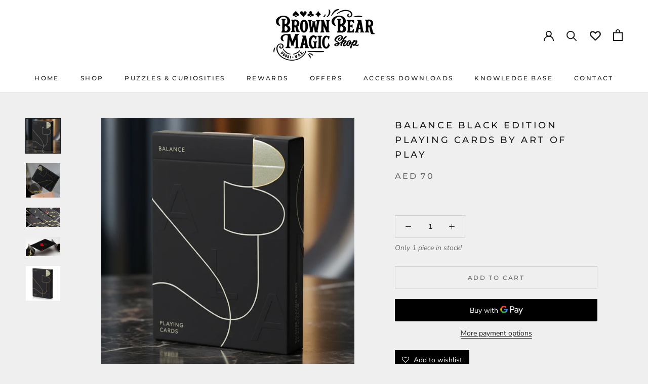

--- FILE ---
content_type: text/html; charset=utf-8
request_url: https://www.brownbearmagic.shop/products/balance-black-edition-playing-cards-by-art-of-play
body_size: 66174
content:
<!doctype html>

<html class="no-js" lang="en">
<script>
    window.cbCustomCurrencyFormat = {
      AED: {
    money_format: "\{\{amount\}\} AED",
money_with_currency_format: "\{\{amount\}\} AED",
money_name: 'AED',
}} </script>  
  <head>
<!-- Added by AVADA SEO Suite -->



<!-- /Added by AVADA SEO Suite -->

    <meta charset="utf-8"> 
    <meta http-equiv="X-UA-Compatible" content="IE=edge,chrome=1">
    <meta name="viewport" content="width=device-width, initial-scale=1.0, height=device-height, minimum-scale=1.0, maximum-scale=1.0">
    <meta name="theme-color" content="">

    <title>
      Balance Black Edition Playing Cards by Art of Play - Brown Bear Magic Shop
    </title><meta name="description" content="Buy Balance Black Edition Playing Cards by Art of Play for only AED 70.00 at Brown Bear Magic Shop!"><link rel="canonical" href="https://www.brownbearmagic.shop/products/balance-black-edition-playing-cards-by-art-of-play"><link rel="shortcut icon" href="//www.brownbearmagic.shop/cdn/shop/files/96.96_BBM_Monogram_96x.png?v=1657622353" type="image/png"><meta property="og:type" content="product">
  <meta property="og:title" content="Balance Black Edition Playing Cards by Art of Play"><meta property="og:image" content="http://www.brownbearmagic.shop/cdn/shop/products/balance-black-edition-playing-cards-by-art-of-play-209469.jpg?v=1761748059">
    <meta property="og:image:secure_url" content="https://www.brownbearmagic.shop/cdn/shop/products/balance-black-edition-playing-cards-by-art-of-play-209469.jpg?v=1761748059">
    <meta property="og:image:width" content="878">
    <meta property="og:image:height" content="878"><meta property="product:price:amount" content="70.00">
  <meta property="product:price:currency" content="AED"><meta property="og:description" content="Buy Balance Black Edition Playing Cards by Art of Play for only AED 70.00 at Brown Bear Magic Shop!"><meta property="og:url" content="https://www.brownbearmagic.shop/products/balance-black-edition-playing-cards-by-art-of-play">
<meta property="og:site_name" content="Brown Bear Magic Shop"><meta name="twitter:card" content="summary"><meta name="twitter:title" content="Balance Black Edition Playing Cards by Art of Play">
  <meta name="twitter:description" content="Balance evolved from the deconstruction of a standard deck of cards. Their minimal design explores the interplay of tradition and style, weighing that which is familiar with a contemporary aesthetic.Produced in collaboration with SDCO Partners, the same team that created the Lucky Draw playing cards.Sustainably-produced using FSC certified paper and vegetable-based inks on our trademark stock and finish. Suitable for all games requiring a standard deck.">
  <meta name="twitter:image" content="https://www.brownbearmagic.shop/cdn/shop/products/balance-black-edition-playing-cards-by-art-of-play-209469_600x600_crop_center.jpg?v=1761748059">
    <style>
  @font-face {
  font-family: Montserrat;
  font-weight: 500;
  font-style: normal;
  font-display: fallback;
  src: url("//www.brownbearmagic.shop/cdn/fonts/montserrat/montserrat_n5.07ef3781d9c78c8b93c98419da7ad4fbeebb6635.woff2") format("woff2"),
       url("//www.brownbearmagic.shop/cdn/fonts/montserrat/montserrat_n5.adf9b4bd8b0e4f55a0b203cdd84512667e0d5e4d.woff") format("woff");
}

  @font-face {
  font-family: "Nunito Sans";
  font-weight: 400;
  font-style: normal;
  font-display: fallback;
  src: url("//www.brownbearmagic.shop/cdn/fonts/nunito_sans/nunitosans_n4.0276fe080df0ca4e6a22d9cb55aed3ed5ba6b1da.woff2") format("woff2"),
       url("//www.brownbearmagic.shop/cdn/fonts/nunito_sans/nunitosans_n4.b4964bee2f5e7fd9c3826447e73afe2baad607b7.woff") format("woff");
}


  @font-face {
  font-family: "Nunito Sans";
  font-weight: 700;
  font-style: normal;
  font-display: fallback;
  src: url("//www.brownbearmagic.shop/cdn/fonts/nunito_sans/nunitosans_n7.25d963ed46da26098ebeab731e90d8802d989fa5.woff2") format("woff2"),
       url("//www.brownbearmagic.shop/cdn/fonts/nunito_sans/nunitosans_n7.d32e3219b3d2ec82285d3027bd673efc61a996c8.woff") format("woff");
}

  @font-face {
  font-family: "Nunito Sans";
  font-weight: 400;
  font-style: italic;
  font-display: fallback;
  src: url("//www.brownbearmagic.shop/cdn/fonts/nunito_sans/nunitosans_i4.6e408730afac1484cf297c30b0e67c86d17fc586.woff2") format("woff2"),
       url("//www.brownbearmagic.shop/cdn/fonts/nunito_sans/nunitosans_i4.c9b6dcbfa43622b39a5990002775a8381942ae38.woff") format("woff");
}

  @font-face {
  font-family: "Nunito Sans";
  font-weight: 700;
  font-style: italic;
  font-display: fallback;
  src: url("//www.brownbearmagic.shop/cdn/fonts/nunito_sans/nunitosans_i7.8c1124729eec046a321e2424b2acf328c2c12139.woff2") format("woff2"),
       url("//www.brownbearmagic.shop/cdn/fonts/nunito_sans/nunitosans_i7.af4cda04357273e0996d21184432bcb14651a64d.woff") format("woff");
}


  :root {
    --heading-font-family : Montserrat, sans-serif;
    --heading-font-weight : 500;
    --heading-font-style  : normal;

    --text-font-family : "Nunito Sans", sans-serif;
    --text-font-weight : 400;
    --text-font-style  : normal;

    --base-text-font-size   : 14px;
    --default-text-font-size: 14px;--background          : #efefef;
    --background-rgb      : 239, 239, 239;
    --light-background    : #efefef;
    --light-background-rgb: 239, 239, 239;
    --heading-color       : #1c1b1b;
    --text-color          : #1c1b1b;
    --text-color-rgb      : 28, 27, 27;
    --text-color-light    : #6a6a6a;
    --text-color-light-rgb: 106, 106, 106;
    --link-color          : #6a6a6a;
    --link-color-rgb      : 106, 106, 106;
    --border-color        : #cfcfcf;
    --border-color-rgb    : 207, 207, 207;

    --button-background    : #1c1b1b;
    --button-background-rgb: 28, 27, 27;
    --button-text-color    : #ffffff;

    --header-background       : #ffffff;
    --header-heading-color    : #1c1b1b;
    --header-light-text-color : #6a6a6a;
    --header-border-color     : #dddddd;

    --footer-background    : #ffffff;
    --footer-text-color    : #6a6a6a;
    --footer-heading-color : #1c1b1b;
    --footer-border-color  : #e9e9e9;

    --navigation-background      : #1c1b1b;
    --navigation-background-rgb  : 28, 27, 27;
    --navigation-text-color      : #ffffff;
    --navigation-text-color-light: rgba(255, 255, 255, 0.5);
    --navigation-border-color    : rgba(255, 255, 255, 0.25);

    --newsletter-popup-background     : #1c1b1b;
    --newsletter-popup-text-color     : #ffffff;
    --newsletter-popup-text-color-rgb : 255, 255, 255;

    --secondary-elements-background       : #1c1b1b;
    --secondary-elements-background-rgb   : 28, 27, 27;
    --secondary-elements-text-color       : #ffffff;
    --secondary-elements-text-color-light : rgba(255, 255, 255, 0.5);
    --secondary-elements-border-color     : rgba(255, 255, 255, 0.25);

    --product-sale-price-color    : #ff5249;
    --product-sale-price-color-rgb: 255, 82, 73;

    /* Shopify related variables */
    --payment-terms-background-color: #efefef;

    /* Products */

    --horizontal-spacing-four-products-per-row: 40px;
        --horizontal-spacing-two-products-per-row : 40px;

    --vertical-spacing-four-products-per-row: 40px;
        --vertical-spacing-two-products-per-row : 50px;

    /* Animation */
    --drawer-transition-timing: cubic-bezier(0.645, 0.045, 0.355, 1);
    --header-base-height: 80px; /* We set a default for browsers that do not support CSS variables */

    /* Cursors */
    --cursor-zoom-in-svg    : url(//www.brownbearmagic.shop/cdn/shop/t/2/assets/cursor-zoom-in.svg?v=126288959602927766881745767305);
    --cursor-zoom-in-2x-svg : url(//www.brownbearmagic.shop/cdn/shop/t/2/assets/cursor-zoom-in-2x.svg?v=116842272901327799731745767305);
  }
</style>

<script>
  // IE11 does not have support for CSS variables, so we have to polyfill them
  if (!(((window || {}).CSS || {}).supports && window.CSS.supports('(--a: 0)'))) {
    const script = document.createElement('script');
    script.type = 'text/javascript';
    script.src = 'https://cdn.jsdelivr.net/npm/css-vars-ponyfill@2';
    script.onload = function() {
      cssVars({});
    };

    document.getElementsByTagName('head')[0].appendChild(script);
  }
</script>

    

<!-- Avada Sales Pop Script -->


<script>const AVADA_SALES_POP_LAST_UPDATE = 1627544486157</script>

<!-- Product Structured Added by AVADA Photo Reviews -->
<script type="application/ld+json">
{
  "@context": "https://schema.org/",
  "@type": "Product",
  "@id": "https:\/\/www.brownbearmagic.shop\/products\/balance-black-edition-playing-cards-by-art-of-play#product",
  "name": "Balance Black Edition Playing Cards by Art of Play",
  "description": "Balance evolved from the deconstruction of a standard deck of cards. Their minimal design explores the interplay of tradition and style, weighing that which is familiar with a contemporary aesthetic.Produced in collaboration with SDCO Partners, the same team that created the Lucky Draw playing cards.Sustainably-produced using FSC certified paper and vegetable-based inks on our trademark stock and finish. Suitable for all games requiring a standard deck.",
  
  "offers": {
    "@type": "Offer",
    "price": "70.0",
    "priceCurrency": "AED",
    "itemCondition": "https://schema.org/NewCondition",
    "availability": "https://schema.org/InStock",
    "url": "https://www.brownbearmagic.shop/products/balance-black-edition-playing-cards-by-art-of-play"
  },
  

  
  
  "image": [
    "https://www.brownbearmagic.shop/cdn/shop/products/balance-black-edition-playing-cards-by-art-of-play-209469.jpg?v=1761748059",
    "https://www.brownbearmagic.shop/cdn/shop/products/balance-black-edition-playing-cards-by-art-of-play-577141.jpg?v=1698908541",
    "https://www.brownbearmagic.shop/cdn/shop/products/balance-black-edition-playing-cards-by-art-of-play-514214.jpg?v=1698908541",
    "https://www.brownbearmagic.shop/cdn/shop/products/balance-black-edition-playing-cards-by-art-of-play-766654.jpg?v=1698908541",
    "https://www.brownbearmagic.shop/cdn/shop/files/balance-black-edition-playing-cards-by-art-of-play-209469.jpg?v=1761748071"
  ],
  "releaseDate": "2022-03-01 12:47:09 +0400",
  "sku": "",
  "mpn": ""}
</script>
<!-- /Product Structured Added by AVADA Photo Reviews -->








<script>const AVADA_PR = {};
              AVADA_PR.product = {"id":7663060975848,"title":"Balance Black Edition Playing Cards by Art of Play","handle":"balance-black-edition-playing-cards-by-art-of-play","description":"\u003cb\u003eBalance\u003c\/b\u003e\u003cspan\u003e evolved from the deconstruction of a standard deck of cards. Their minimal design explores the interplay of tradition and style, weighing that which is familiar with a contemporary aesthetic.\u003c\/span\u003e\u003cbr\u003e\u003cbr\u003e\u003cspan\u003eProduced in collaboration with SDCO Partners, the same team that created the Lucky Draw playing cards.\u003c\/span\u003e\u003cbr\u003e\u003cbr\u003e\u003cspan\u003eSustainably-produced using FSC certified paper and vegetable-based inks on our trademark stock and finish. Suitable for all games requiring a standard deck.\u003c\/span\u003e","published_at":"2022-03-01T12:47:09+04:00","created_at":"2022-03-01T12:44:46+04:00","vendor":"Art of Play","type":"Playing Cards","tags":["Brand_Art of Play","DISPLAY","L.5.6"],"price":7000,"price_min":7000,"price_max":7000,"available":true,"price_varies":false,"compare_at_price":null,"compare_at_price_min":0,"compare_at_price_max":0,"compare_at_price_varies":false,"variants":[{"id":42788256481512,"title":"Default Title","option1":"Default Title","option2":null,"option3":null,"sku":"","requires_shipping":true,"taxable":true,"featured_image":null,"available":true,"name":"Balance Black Edition Playing Cards by Art of Play","public_title":null,"options":["Default Title"],"price":7000,"weight":100,"compare_at_price":null,"inventory_management":"shopify","barcode":"","requires_selling_plan":false,"selling_plan_allocations":[]}],"images":["\/\/www.brownbearmagic.shop\/cdn\/shop\/products\/balance-black-edition-playing-cards-by-art-of-play-209469.jpg?v=1761748059","\/\/www.brownbearmagic.shop\/cdn\/shop\/products\/balance-black-edition-playing-cards-by-art-of-play-577141.jpg?v=1698908541","\/\/www.brownbearmagic.shop\/cdn\/shop\/products\/balance-black-edition-playing-cards-by-art-of-play-514214.jpg?v=1698908541","\/\/www.brownbearmagic.shop\/cdn\/shop\/products\/balance-black-edition-playing-cards-by-art-of-play-766654.jpg?v=1698908541","\/\/www.brownbearmagic.shop\/cdn\/shop\/files\/balance-black-edition-playing-cards-by-art-of-play-209469.jpg?v=1761748071"],"featured_image":"\/\/www.brownbearmagic.shop\/cdn\/shop\/products\/balance-black-edition-playing-cards-by-art-of-play-209469.jpg?v=1761748059","options":["Title"],"media":[{"alt":"Balance Black Edition Playing Cards by Art of Play - Brown Bear Magic Shop","id":34663406862568,"position":1,"preview_image":{"aspect_ratio":1.0,"height":878,"width":878,"src":"\/\/www.brownbearmagic.shop\/cdn\/shop\/products\/balance-black-edition-playing-cards-by-art-of-play-209469.jpg?v=1761748059"},"aspect_ratio":1.0,"height":878,"media_type":"image","src":"\/\/www.brownbearmagic.shop\/cdn\/shop\/products\/balance-black-edition-playing-cards-by-art-of-play-209469.jpg?v=1761748059","width":878},{"alt":"Balance Black Edition Playing Cards by Art of Play - Brown Bear Magic Shop","id":34663406895336,"position":2,"preview_image":{"aspect_ratio":1.0,"height":413,"width":413,"src":"\/\/www.brownbearmagic.shop\/cdn\/shop\/products\/balance-black-edition-playing-cards-by-art-of-play-577141.jpg?v=1698908541"},"aspect_ratio":1.0,"height":413,"media_type":"image","src":"\/\/www.brownbearmagic.shop\/cdn\/shop\/products\/balance-black-edition-playing-cards-by-art-of-play-577141.jpg?v=1698908541","width":413},{"alt":"Balance Black Edition Playing Cards by Art of Play - Brown Bear Magic Shop","id":34663406928104,"position":3,"preview_image":{"aspect_ratio":1.779,"height":416,"width":740,"src":"\/\/www.brownbearmagic.shop\/cdn\/shop\/products\/balance-black-edition-playing-cards-by-art-of-play-514214.jpg?v=1698908541"},"aspect_ratio":1.779,"height":416,"media_type":"image","src":"\/\/www.brownbearmagic.shop\/cdn\/shop\/products\/balance-black-edition-playing-cards-by-art-of-play-514214.jpg?v=1698908541","width":740},{"alt":"Balance Black Edition Playing Cards by Art of Play - Brown Bear Magic Shop","id":34663406960872,"position":4,"preview_image":{"aspect_ratio":1.779,"height":416,"width":740,"src":"\/\/www.brownbearmagic.shop\/cdn\/shop\/products\/balance-black-edition-playing-cards-by-art-of-play-766654.jpg?v=1698908541"},"aspect_ratio":1.779,"height":416,"media_type":"image","src":"\/\/www.brownbearmagic.shop\/cdn\/shop\/products\/balance-black-edition-playing-cards-by-art-of-play-766654.jpg?v=1698908541","width":740},{"alt":null,"id":38680868716776,"position":5,"preview_image":{"aspect_ratio":1.0,"height":416,"width":416,"src":"\/\/www.brownbearmagic.shop\/cdn\/shop\/files\/balance-black-edition-playing-cards-by-art-of-play-209469.jpg?v=1761748071"},"aspect_ratio":1.0,"height":416,"media_type":"image","src":"\/\/www.brownbearmagic.shop\/cdn\/shop\/files\/balance-black-edition-playing-cards-by-art-of-play-209469.jpg?v=1761748071","width":416}],"requires_selling_plan":false,"selling_plan_groups":[],"content":"\u003cb\u003eBalance\u003c\/b\u003e\u003cspan\u003e evolved from the deconstruction of a standard deck of cards. Their minimal design explores the interplay of tradition and style, weighing that which is familiar with a contemporary aesthetic.\u003c\/span\u003e\u003cbr\u003e\u003cbr\u003e\u003cspan\u003eProduced in collaboration with SDCO Partners, the same team that created the Lucky Draw playing cards.\u003c\/span\u003e\u003cbr\u003e\u003cbr\u003e\u003cspan\u003eSustainably-produced using FSC certified paper and vegetable-based inks on our trademark stock and finish. Suitable for all games requiring a standard deck.\u003c\/span\u003e"};
              AVADA_PR.template = "product";
              AVADA_PR.shopId = "WmVqHb4jkHeHTP1JrPCb";
              AVADA_PR.first_name = "";
              AVADA_PR.last_name = "";
              AVADA_PR.email = "";
      </script>
<!-- /Avada Sales Pop Script --><script>window.performance && window.performance.mark && window.performance.mark('shopify.content_for_header.start');</script><meta name="google-site-verification" content="rSX053R0vGZ328CrXD8QpiQZWJOwEaw1bWwSQR3Bzmo">
<meta id="shopify-digital-wallet" name="shopify-digital-wallet" content="/47402451096/digital_wallets/dialog">
<link rel="alternate" hreflang="x-default" href="https://www.brownbearmagic.shop/products/balance-black-edition-playing-cards-by-art-of-play">
<link rel="alternate" hreflang="en" href="https://www.brownbearmagic.shop/products/balance-black-edition-playing-cards-by-art-of-play">
<link rel="alternate" hreflang="en-IT" href="https://www.brownbearmagic.shop/en-it/products/balance-black-edition-playing-cards-by-art-of-play">
<link rel="alternate" hreflang="en-SA" href="https://www.brownbearmagic.shop/en-sa/products/balance-black-edition-playing-cards-by-art-of-play">
<link rel="alternate" hreflang="en-GB" href="https://www.brownbearmagic.shop/en-gb/products/balance-black-edition-playing-cards-by-art-of-play">
<link rel="alternate" hreflang="en-US" href="https://www.brownbearmagic.shop/en-us/products/balance-black-edition-playing-cards-by-art-of-play">
<link rel="alternate" type="application/json+oembed" href="https://www.brownbearmagic.shop/products/balance-black-edition-playing-cards-by-art-of-play.oembed">
<script async="async" src="/checkouts/internal/preloads.js?locale=en-AE"></script>
<script id="shopify-features" type="application/json">{"accessToken":"ec8b0fd57a1ca0acd156aaab2c52d57a","betas":["rich-media-storefront-analytics"],"domain":"www.brownbearmagic.shop","predictiveSearch":true,"shopId":47402451096,"locale":"en"}</script>
<script>var Shopify = Shopify || {};
Shopify.shop = "brown-bear-leather-goods-inc.myshopify.com";
Shopify.locale = "en";
Shopify.currency = {"active":"AED","rate":"1.0"};
Shopify.country = "AE";
Shopify.theme = {"name":"Prestige","id":123115602111,"schema_name":"Prestige","schema_version":"4.14.0","theme_store_id":855,"role":"main"};
Shopify.theme.handle = "null";
Shopify.theme.style = {"id":null,"handle":null};
Shopify.cdnHost = "www.brownbearmagic.shop/cdn";
Shopify.routes = Shopify.routes || {};
Shopify.routes.root = "/";</script>
<script type="module">!function(o){(o.Shopify=o.Shopify||{}).modules=!0}(window);</script>
<script>!function(o){function n(){var o=[];function n(){o.push(Array.prototype.slice.apply(arguments))}return n.q=o,n}var t=o.Shopify=o.Shopify||{};t.loadFeatures=n(),t.autoloadFeatures=n()}(window);</script>
<script id="shop-js-analytics" type="application/json">{"pageType":"product"}</script>
<script defer="defer" async type="module" src="//www.brownbearmagic.shop/cdn/shopifycloud/shop-js/modules/v2/client.init-shop-cart-sync_BApSsMSl.en.esm.js"></script>
<script defer="defer" async type="module" src="//www.brownbearmagic.shop/cdn/shopifycloud/shop-js/modules/v2/chunk.common_CBoos6YZ.esm.js"></script>
<script type="module">
  await import("//www.brownbearmagic.shop/cdn/shopifycloud/shop-js/modules/v2/client.init-shop-cart-sync_BApSsMSl.en.esm.js");
await import("//www.brownbearmagic.shop/cdn/shopifycloud/shop-js/modules/v2/chunk.common_CBoos6YZ.esm.js");

  window.Shopify.SignInWithShop?.initShopCartSync?.({"fedCMEnabled":true,"windoidEnabled":true});

</script>
<script>(function() {
  var isLoaded = false;
  function asyncLoad() {
    if (isLoaded) return;
    isLoaded = true;
    var urls = ["\/\/code.tidio.co\/f1vljxek5oxs55yjy0ozdeodgi5thwmx.js?shop=brown-bear-leather-goods-inc.myshopify.com","https:\/\/zooomyapps.com\/wishlist\/ZooomyOrders.js?shop=brown-bear-leather-goods-inc.myshopify.com","https:\/\/currency.conversionbear.com\/script?app=currency\u0026shop=brown-bear-leather-goods-inc.myshopify.com"];
    for (var i = 0; i < urls.length; i++) {
      var s = document.createElement('script');
      s.type = 'text/javascript';
      s.async = true;
      s.src = urls[i];
      var x = document.getElementsByTagName('script')[0];
      x.parentNode.insertBefore(s, x);
    }
  };
  if(window.attachEvent) {
    window.attachEvent('onload', asyncLoad);
  } else {
    window.addEventListener('load', asyncLoad, false);
  }
})();</script>
<script id="__st">var __st={"a":47402451096,"offset":14400,"reqid":"01c22191-52b5-4a2c-b641-9a8f8d08f3b7-1768935932","pageurl":"www.brownbearmagic.shop\/products\/balance-black-edition-playing-cards-by-art-of-play","u":"08a4cbd850d8","p":"product","rtyp":"product","rid":7663060975848};</script>
<script>window.ShopifyPaypalV4VisibilityTracking = true;</script>
<script id="captcha-bootstrap">!function(){'use strict';const t='contact',e='account',n='new_comment',o=[[t,t],['blogs',n],['comments',n],[t,'customer']],c=[[e,'customer_login'],[e,'guest_login'],[e,'recover_customer_password'],[e,'create_customer']],r=t=>t.map((([t,e])=>`form[action*='/${t}']:not([data-nocaptcha='true']) input[name='form_type'][value='${e}']`)).join(','),a=t=>()=>t?[...document.querySelectorAll(t)].map((t=>t.form)):[];function s(){const t=[...o],e=r(t);return a(e)}const i='password',u='form_key',d=['recaptcha-v3-token','g-recaptcha-response','h-captcha-response',i],f=()=>{try{return window.sessionStorage}catch{return}},m='__shopify_v',_=t=>t.elements[u];function p(t,e,n=!1){try{const o=window.sessionStorage,c=JSON.parse(o.getItem(e)),{data:r}=function(t){const{data:e,action:n}=t;return t[m]||n?{data:e,action:n}:{data:t,action:n}}(c);for(const[e,n]of Object.entries(r))t.elements[e]&&(t.elements[e].value=n);n&&o.removeItem(e)}catch(o){console.error('form repopulation failed',{error:o})}}const l='form_type',E='cptcha';function T(t){t.dataset[E]=!0}const w=window,h=w.document,L='Shopify',v='ce_forms',y='captcha';let A=!1;((t,e)=>{const n=(g='f06e6c50-85a8-45c8-87d0-21a2b65856fe',I='https://cdn.shopify.com/shopifycloud/storefront-forms-hcaptcha/ce_storefront_forms_captcha_hcaptcha.v1.5.2.iife.js',D={infoText:'Protected by hCaptcha',privacyText:'Privacy',termsText:'Terms'},(t,e,n)=>{const o=w[L][v],c=o.bindForm;if(c)return c(t,g,e,D).then(n);var r;o.q.push([[t,g,e,D],n]),r=I,A||(h.body.append(Object.assign(h.createElement('script'),{id:'captcha-provider',async:!0,src:r})),A=!0)});var g,I,D;w[L]=w[L]||{},w[L][v]=w[L][v]||{},w[L][v].q=[],w[L][y]=w[L][y]||{},w[L][y].protect=function(t,e){n(t,void 0,e),T(t)},Object.freeze(w[L][y]),function(t,e,n,w,h,L){const[v,y,A,g]=function(t,e,n){const i=e?o:[],u=t?c:[],d=[...i,...u],f=r(d),m=r(i),_=r(d.filter((([t,e])=>n.includes(e))));return[a(f),a(m),a(_),s()]}(w,h,L),I=t=>{const e=t.target;return e instanceof HTMLFormElement?e:e&&e.form},D=t=>v().includes(t);t.addEventListener('submit',(t=>{const e=I(t);if(!e)return;const n=D(e)&&!e.dataset.hcaptchaBound&&!e.dataset.recaptchaBound,o=_(e),c=g().includes(e)&&(!o||!o.value);(n||c)&&t.preventDefault(),c&&!n&&(function(t){try{if(!f())return;!function(t){const e=f();if(!e)return;const n=_(t);if(!n)return;const o=n.value;o&&e.removeItem(o)}(t);const e=Array.from(Array(32),(()=>Math.random().toString(36)[2])).join('');!function(t,e){_(t)||t.append(Object.assign(document.createElement('input'),{type:'hidden',name:u})),t.elements[u].value=e}(t,e),function(t,e){const n=f();if(!n)return;const o=[...t.querySelectorAll(`input[type='${i}']`)].map((({name:t})=>t)),c=[...d,...o],r={};for(const[a,s]of new FormData(t).entries())c.includes(a)||(r[a]=s);n.setItem(e,JSON.stringify({[m]:1,action:t.action,data:r}))}(t,e)}catch(e){console.error('failed to persist form',e)}}(e),e.submit())}));const S=(t,e)=>{t&&!t.dataset[E]&&(n(t,e.some((e=>e===t))),T(t))};for(const o of['focusin','change'])t.addEventListener(o,(t=>{const e=I(t);D(e)&&S(e,y())}));const B=e.get('form_key'),M=e.get(l),P=B&&M;t.addEventListener('DOMContentLoaded',(()=>{const t=y();if(P)for(const e of t)e.elements[l].value===M&&p(e,B);[...new Set([...A(),...v().filter((t=>'true'===t.dataset.shopifyCaptcha))])].forEach((e=>S(e,t)))}))}(h,new URLSearchParams(w.location.search),n,t,e,['guest_login'])})(!0,!0)}();</script>
<script integrity="sha256-4kQ18oKyAcykRKYeNunJcIwy7WH5gtpwJnB7kiuLZ1E=" data-source-attribution="shopify.loadfeatures" defer="defer" src="//www.brownbearmagic.shop/cdn/shopifycloud/storefront/assets/storefront/load_feature-a0a9edcb.js" crossorigin="anonymous"></script>
<script data-source-attribution="shopify.dynamic_checkout.dynamic.init">var Shopify=Shopify||{};Shopify.PaymentButton=Shopify.PaymentButton||{isStorefrontPortableWallets:!0,init:function(){window.Shopify.PaymentButton.init=function(){};var t=document.createElement("script");t.src="https://www.brownbearmagic.shop/cdn/shopifycloud/portable-wallets/latest/portable-wallets.en.js",t.type="module",document.head.appendChild(t)}};
</script>
<script data-source-attribution="shopify.dynamic_checkout.buyer_consent">
  function portableWalletsHideBuyerConsent(e){var t=document.getElementById("shopify-buyer-consent"),n=document.getElementById("shopify-subscription-policy-button");t&&n&&(t.classList.add("hidden"),t.setAttribute("aria-hidden","true"),n.removeEventListener("click",e))}function portableWalletsShowBuyerConsent(e){var t=document.getElementById("shopify-buyer-consent"),n=document.getElementById("shopify-subscription-policy-button");t&&n&&(t.classList.remove("hidden"),t.removeAttribute("aria-hidden"),n.addEventListener("click",e))}window.Shopify?.PaymentButton&&(window.Shopify.PaymentButton.hideBuyerConsent=portableWalletsHideBuyerConsent,window.Shopify.PaymentButton.showBuyerConsent=portableWalletsShowBuyerConsent);
</script>
<script>
  function portableWalletsCleanup(e){e&&e.src&&console.error("Failed to load portable wallets script "+e.src);var t=document.querySelectorAll("shopify-accelerated-checkout .shopify-payment-button__skeleton, shopify-accelerated-checkout-cart .wallet-cart-button__skeleton"),e=document.getElementById("shopify-buyer-consent");for(let e=0;e<t.length;e++)t[e].remove();e&&e.remove()}function portableWalletsNotLoadedAsModule(e){e instanceof ErrorEvent&&"string"==typeof e.message&&e.message.includes("import.meta")&&"string"==typeof e.filename&&e.filename.includes("portable-wallets")&&(window.removeEventListener("error",portableWalletsNotLoadedAsModule),window.Shopify.PaymentButton.failedToLoad=e,"loading"===document.readyState?document.addEventListener("DOMContentLoaded",window.Shopify.PaymentButton.init):window.Shopify.PaymentButton.init())}window.addEventListener("error",portableWalletsNotLoadedAsModule);
</script>

<script type="module" src="https://www.brownbearmagic.shop/cdn/shopifycloud/portable-wallets/latest/portable-wallets.en.js" onError="portableWalletsCleanup(this)" crossorigin="anonymous"></script>
<script nomodule>
  document.addEventListener("DOMContentLoaded", portableWalletsCleanup);
</script>

<link id="shopify-accelerated-checkout-styles" rel="stylesheet" media="screen" href="https://www.brownbearmagic.shop/cdn/shopifycloud/portable-wallets/latest/accelerated-checkout-backwards-compat.css" crossorigin="anonymous">
<style id="shopify-accelerated-checkout-cart">
        #shopify-buyer-consent {
  margin-top: 1em;
  display: inline-block;
  width: 100%;
}

#shopify-buyer-consent.hidden {
  display: none;
}

#shopify-subscription-policy-button {
  background: none;
  border: none;
  padding: 0;
  text-decoration: underline;
  font-size: inherit;
  cursor: pointer;
}

#shopify-subscription-policy-button::before {
  box-shadow: none;
}

      </style>

<script>window.performance && window.performance.mark && window.performance.mark('shopify.content_for_header.end');</script><link rel="stylesheet" href="//www.brownbearmagic.shop/cdn/shop/t/2/assets/theme.css?v=168421274301850614501700489696">

    <script>// This allows to expose several variables to the global scope, to be used in scripts
      window.theme = {
        pageType: "product",
        moneyFormat: "\u003cspan class=\"money conversion-bear-money\"\u003eAED {{amount}}\u003c\/span\u003e",
        moneyWithCurrencyFormat: "\u003cspan class=\"money conversion-bear-money\"\u003eAED {{amount}} AED\u003c\/span\u003e",
        productImageSize: "natural",
        searchMode: "product,article,page",
        showPageTransition: false,
        showElementStaggering: true,
        showImageZooming: false
      };

      window.routes = {
        rootUrl: "\/",
        rootUrlWithoutSlash: '',
        cartUrl: "\/cart",
        cartAddUrl: "\/cart\/add",
        cartChangeUrl: "\/cart\/change",
        searchUrl: "\/search",
        productRecommendationsUrl: "\/recommendations\/products"
      };

      window.languages = {
        cartAddNote: "Add Order Note",
        cartEditNote: "Edit Order Note",
        productImageLoadingError: "This image could not be loaded. Please try to reload the page.",
        productFormAddToCart: "Add to cart",
        productFormUnavailable: "Unavailable",
        productFormSoldOut: "Sold Out",
        shippingEstimatorOneResult: "1 option available:",
        shippingEstimatorMoreResults: "{{count}} options available:",
        shippingEstimatorNoResults: "No shipping could be found"
      };

      window.lazySizesConfig = {
        loadHidden: false,
        hFac: 0.5,
        expFactor: 2,
        ricTimeout: 150,
        lazyClass: 'Image--lazyLoad',
        loadingClass: 'Image--lazyLoading',
        loadedClass: 'Image--lazyLoaded'
      };

      document.documentElement.className = document.documentElement.className.replace('no-js', 'js');
      document.documentElement.style.setProperty('--window-height', window.innerHeight + 'px');

      // We do a quick detection of some features (we could use Modernizr but for so little...)
      (function() {
        document.documentElement.className += ((window.CSS && window.CSS.supports('(position: sticky) or (position: -webkit-sticky)')) ? ' supports-sticky' : ' no-supports-sticky');
        document.documentElement.className += (window.matchMedia('(-moz-touch-enabled: 1), (hover: none)')).matches ? ' no-supports-hover' : ' supports-hover';
      }());
    </script>

    <script src="//www.brownbearmagic.shop/cdn/shop/t/2/assets/lazysizes.min.js?v=174358363404432586981621111079" async></script><script src="https://polyfill-fastly.net/v3/polyfill.min.js?unknown=polyfill&features=fetch,Element.prototype.closest,Element.prototype.remove,Element.prototype.classList,Array.prototype.includes,Array.prototype.fill,Object.assign,CustomEvent,IntersectionObserver,IntersectionObserverEntry,URL" defer></script>
    <script src="//www.brownbearmagic.shop/cdn/shop/t/2/assets/libs.min.js?v=26178543184394469741621111079" defer></script>
    <script src="//www.brownbearmagic.shop/cdn/shop/t/2/assets/theme.min.js?v=32582991037476063551621111082" defer></script>
    <script src="//www.brownbearmagic.shop/cdn/shop/t/2/assets/custom.js?v=183944157590872491501621111081" defer></script>

    <script>
      (function () {
        window.onpageshow = function() {
          if (window.theme.showPageTransition) {
            var pageTransition = document.querySelector('.PageTransition');

            if (pageTransition) {
              pageTransition.style.visibility = 'visible';
              pageTransition.style.opacity = '0';
            }
          }

          // When the page is loaded from the cache, we have to reload the cart content
          document.documentElement.dispatchEvent(new CustomEvent('cart:refresh', {
            bubbles: true
          }));
        };
      })();
    </script>

    
  <script type="application/ld+json">
  {
    "@context": "http://schema.org",
    "@type": "Product",
  "@id": "https:\/\/www.brownbearmagic.shop\/products\/balance-black-edition-playing-cards-by-art-of-play#product",
    "offers": [{
          "@type": "Offer",
          "name": "Default Title",
          "availability":"https://schema.org/InStock",
          "price": 70.0,
          "priceCurrency": "AED",
          "priceValidUntil": "2026-01-30","url": "/products/balance-black-edition-playing-cards-by-art-of-play?variant=42788256481512"
        }
],
    "brand": {
      "name": "Art of Play"
    },
    "name": "Balance Black Edition Playing Cards by Art of Play",
    "description": "Balance evolved from the deconstruction of a standard deck of cards. Their minimal design explores the interplay of tradition and style, weighing that which is familiar with a contemporary aesthetic.Produced in collaboration with SDCO Partners, the same team that created the Lucky Draw playing cards.Sustainably-produced using FSC certified paper and vegetable-based inks on our trademark stock and finish. Suitable for all games requiring a standard deck.",
    "category": "Playing Cards",
    "url": "/products/balance-black-edition-playing-cards-by-art-of-play",
    "sku": "",
    "image": {
      "@type": "ImageObject",
      "url": "https://www.brownbearmagic.shop/cdn/shop/products/balance-black-edition-playing-cards-by-art-of-play-209469_1024x.jpg?v=1761748059",
      "image": "https://www.brownbearmagic.shop/cdn/shop/products/balance-black-edition-playing-cards-by-art-of-play-209469_1024x.jpg?v=1761748059",
      "name": "Balance Black Edition Playing Cards by Art of Play - Brown Bear Magic Shop",
      "width": "1024",
      "height": "1024"
    }
  }
  </script>



  <script type="application/ld+json">
  {
    "@context": "http://schema.org",
    "@type": "BreadcrumbList",
  "itemListElement": [{
      "@type": "ListItem",
      "position": 1,
      "name": "Translation missing: en.general.breadcrumb.home",
      "item": "https://www.brownbearmagic.shop"
    },{
          "@type": "ListItem",
          "position": 2,
          "name": "Balance Black Edition Playing Cards by Art of Play",
          "item": "https://www.brownbearmagic.shop/products/balance-black-edition-playing-cards-by-art-of-play"
        }]
  }
  </script>

  
<script>
window.mlvedaShopCurrency = "AED";
window.shopCurrency = "AED";
window.supported_currencies = "USD AED GBP EUR";
</script><link rel="dns-prefetch" href="https://cdn.secomapp.com/">
<link rel="dns-prefetch" href="https://ajax.googleapis.com/">
<link rel="dns-prefetch" href="https://cdnjs.cloudflare.com/">
<link rel="preload" as="stylesheet" href="//www.brownbearmagic.shop/cdn/shop/t/2/assets/sca-pp.css?v=178374312540912810101621926366">

<link rel="stylesheet" href="//www.brownbearmagic.shop/cdn/shop/t/2/assets/sca-pp.css?v=178374312540912810101621926366">
 <script>
  
  SCAPPShop = {};
    
  </script> 

    
    
    <script>
  var aioMeta ={
      meta_e : '',
      meta_i : '',
      meta_n : ' ',
    }
      
</script>

 <script async src="https://static.aitrillion.com/aio-script/stores/C_NEzC6prd8gpYtqkg6A37OMCSGUE2Rea5lPsbs_fYlamRSTrI_9pd7S0ch0o1j7xic639Wwh30gNv4JEgkFEg.js?v=4.21&shop_name=brown-bear-leather-goods-inc.myshopify.com"></script>
 <script type="text/javascript">
  window.Rivo = window.Rivo || {};
  window.Rivo.common = window.Rivo.common || {};
  window.Rivo.common.shop = {
    permanent_domain: 'brown-bear-leather-goods-inc.myshopify.com',
    currency: "AED",
    money_format: "\u003cspan class=\"money conversion-bear-money\"\u003eAED {{amount}}\u003c\/span\u003e",
    id: 47402451096
  };
  

  window.Rivo.common.template = 'product';
  window.Rivo.common.cart = {};
  window.Rivo.common.vapid_public_key = "BJuXCmrtTK335SuczdNVYrGVtP_WXn4jImChm49st7K7z7e8gxSZUKk4DhUpk8j2Xpiw5G4-ylNbMKLlKkUEU98=";
  window.Rivo.global_config = {"asset_urls":{"loy":{"api_js":"https:\/\/cdn.shopify.com\/s\/files\/1\/0194\/1736\/6592\/t\/1\/assets\/ba_rivo_api.js?v=1698086845","init_js":"https:\/\/cdn.shopify.com\/s\/files\/1\/0194\/1736\/6592\/t\/1\/assets\/ba_loy_init.js?v=1698086836","referrals_js":"https:\/\/cdn.shopify.com\/s\/files\/1\/0194\/1736\/6592\/t\/1\/assets\/ba_loy_referrals.js?v=1698086841","referrals_css":"https:\/\/cdn.shopify.com\/s\/files\/1\/0194\/1736\/6592\/t\/1\/assets\/ba_loy_referrals.css?v=1690178293","widget_js":"https:\/\/cdn.shopify.com\/s\/files\/1\/0194\/1736\/6592\/t\/1\/assets\/ba_loy_widget.js?v=1698086837","widget_css":"https:\/\/cdn.shopify.com\/s\/files\/1\/0194\/1736\/6592\/t\/1\/assets\/ba_loy_widget.css?v=1691714514","page_init_js":"https:\/\/cdn.shopify.com\/s\/files\/1\/0194\/1736\/6592\/t\/1\/assets\/ba_loy_page_init.js?v=1698086838","page_widget_js":"https:\/\/cdn.shopify.com\/s\/files\/1\/0194\/1736\/6592\/t\/1\/assets\/ba_loy_page_widget.js?v=1698086840","page_widget_css":"https:\/\/cdn.shopify.com\/s\/files\/1\/0194\/1736\/6592\/t\/1\/assets\/ba_loy_page.css?v=1689377962","page_preview_js":"\/assets\/msg\/loy_page_preview.js"},"rev":{"init_js":"https:\/\/cdn.shopify.com\/s\/files\/1\/0194\/1736\/6592\/t\/1\/assets\/ba_rev_init.js?v=1696816761","display_js":"https:\/\/cdn.shopify.com\/s\/files\/1\/0194\/1736\/6592\/t\/1\/assets\/ba_rev_display.js?v=1696816764","modal_js":"https:\/\/cdn.shopify.com\/s\/files\/1\/0194\/1736\/6592\/t\/1\/assets\/ba_rev_modal.js?v=1696816762","widget_css":"https:\/\/cdn.shopify.com\/s\/files\/1\/0194\/1736\/6592\/t\/1\/assets\/ba_rev_widget.css?v=1680320455","modal_css":"https:\/\/cdn.shopify.com\/s\/files\/1\/0194\/1736\/6592\/t\/1\/assets\/ba_rev_modal.css?v=1680295707"},"pu":{"init_js":"https:\/\/cdn.shopify.com\/s\/files\/1\/0194\/1736\/6592\/t\/1\/assets\/ba_pu_init.js?v=1635877170"},"widgets":{"init_js":"https:\/\/cdn.shopify.com\/s\/files\/1\/0194\/1736\/6592\/t\/1\/assets\/ba_widget_init.js?v=1693880958","modal_js":"https:\/\/cdn.shopify.com\/s\/files\/1\/0194\/1736\/6592\/t\/1\/assets\/ba_widget_modal.js?v=1693880960","modal_css":"https:\/\/cdn.shopify.com\/s\/files\/1\/0194\/1736\/6592\/t\/1\/assets\/ba_widget_modal.css?v=1654723622"},"forms":{"init_js":"https:\/\/cdn.shopify.com\/s\/files\/1\/0194\/1736\/6592\/t\/1\/assets\/ba_forms_init.js?v=1698086842","widget_js":"https:\/\/cdn.shopify.com\/s\/files\/1\/0194\/1736\/6592\/t\/1\/assets\/ba_forms_widget.js?v=1698086843","forms_css":"https:\/\/cdn.shopify.com\/s\/files\/1\/0194\/1736\/6592\/t\/1\/assets\/ba_forms.css?v=1654711758"},"global":{"helper_js":"https:\/\/cdn.shopify.com\/s\/files\/1\/0194\/1736\/6592\/t\/1\/assets\/ba_tracking.js?v=1680229884"}},"proxy_paths":{"loy":"\/apps\/ba-loy","app_metrics":"\/apps\/ba-loy\/app_metrics","push_subscription":"\/apps\/ba-loy\/push"},"aat":["loy"],"pv":false,"sts":false,"bam":false,"batc":false,"base_money_format":"AED {{amount}}","online_store_version":1,"loy_js_api_enabled":false,"shop":{"name":"Brown Bear Magic Shop","domain":"www.brownbearmagic.shop"}};

  
    if (window.Rivo.common.template == 'product'){
      window.Rivo.common.product = {
        id: 7663060975848, price: 7000, handle: "balance-black-edition-playing-cards-by-art-of-play", tags: ["Brand_Art of Play","DISPLAY","L.5.6"],
        available: true, title: "Balance Black Edition Playing Cards by Art of Play", variants: [{"id":42788256481512,"title":"Default Title","option1":"Default Title","option2":null,"option3":null,"sku":"","requires_shipping":true,"taxable":true,"featured_image":null,"available":true,"name":"Balance Black Edition Playing Cards by Art of Play","public_title":null,"options":["Default Title"],"price":7000,"weight":100,"compare_at_price":null,"inventory_management":"shopify","barcode":"","requires_selling_plan":false,"selling_plan_allocations":[]}]
      };
    }
  

    window.Rivo.loy_config = {"brand_theme_settings":{"button_bg":"#906348","header_bg":"#906348","desc_color":"#212121","icon_color":"#3a3a3a","link_color":"#795548","visibility":"both","cards_shape":"rounded","hide_widget":"0","launcher_bg":"#906348","title_color":"#000000","banner_image":"","inputs_shape":"rounded","buttons_shape":"rounded","primary_color":"#2932fc","launcher_shape":"circle","container_shape":"rounded","mobile_placement":"right","button_text_color":"#ffffff","desktop_placement":"right","header_text_color":"#906348","powered_by_hidden":"0","launcher_text_color":"#ffffff","mobile_side_spacing":"20","desktop_side_spacing":"90","visibility_condition":"","mobile_bottom_spacing":"20","desktop_bottom_spacing":"50","hide_widget_launcher_on_mobile":"0","shopify_account_embed_custom_css":"#rivo-loyalty-program-and-rewards {\n  margin-top: 30px;\n  padding: 30px 50px 20px 50px;\n  margin-bottom: 30px;\n  text-align: left;\n  border: 1px solid #EDEDED;\n}\n\nh2#loyalty-program-header {\n  display: inline;\n  border-radius: 50px;\n}\n\np#widget-click a {\n  padding: 10px 40px 10px 40px;\n  text-decoration: none;\n  border-radius: 30px;\n  font-size: 16px;\n  color: white;\n  font-weight: bold;\n  background: #906348;\n}\n\np#points-balance {\n  color: #906348;\n  border-radius: 10px;\n  font-size: 65px;\n  font-family: Nunito Sans, sans-serif;\n  line-height: 1em;\n}\n\np#freeform-text {\n  white-space: pre-wrap;\n  color: #906348;\n}\n\n#rivo-loyalty-program-and-rewards {\n  animation: fade-in-move-down 0.7s;\n}\n\n@keyframes fade-in-move-down {\n  0% {\n    opacity: 0;\n    transform: translateY(-3rem);\n  }\n  100% {\n    opacity: 1;\n    transform: translateY(0);\n  }\n}","shopify_account_embed_custom_link":"","shopify_account_embed_target_page":"customers\/account","shopify_account_embed_custom_placement":"","shopify_account_embed_custom_insert_method":"beforebegin"},"launcher_style_settings":{"mobile_icon":"star","mobile_text":"Rewards","desktop_icon":"star","desktop_text":"Rewards","mobile_layout":"icon_with_text","desktop_layout":"icon_with_text","mobile_launcher_icon":null,"desktop_launcher_icon":null},"points_program_enabled":false,"referral_program_enabled":false,"membership_program_enabled":false,"vip_program_enabled":false,"vip_program_tier_type":"points_earned","vip_program_period":"lifetime","panel_order_settings":{"points":"1","referrals":"2","vip":"3"},"font_settings":{"primary_font":null,"secondary_font":"Nunito Sans"},"translations":{"visitor_header_caption":"Join now and unlock awesome rewards","visitor_header_title":"Bear Bucks Rewards","acct_creation_title":"Join and Earn Rewards","acct_creation_desc":"Get rewarded for being an awesome customer","acct_creation_sign_in":"Already a member?","acct_creation_btn":"Start Earning","visitor_point_header":"Earn Points","visitor_point_desc":"Earn points and turn these into rewards!","member_header_caption":"Your points","member_header_title":"{points}","member_point_header":"Points","member_point_desc":"Earn points and turn these into rewards!","general_ways_to_earn":"Ways to earn","general_ways_to_redeem":"Ways to redeem","general_sign_in":"Sign in","general_sign_up":"Sign up","general_signed_up":"signed up","general_no_rewards_yet":"No rewards yet","general_your_rewards_will_show_here":"Your rewards will show here.","general_past_rewards":"Past rewards","general_go_back":"Go back","general_your_rewards":"Your rewards","general_upcoming_reward":"Upcoming reward","general_redeem":"Redeem","general_redeemed_a_reward":"Redeemed a Reward","general_redeemed_store_credit":"Redeemed Store Credit","general_order_placed_store_credit_multiplier":"Earn cash back for every $1 spent","general_loyalty_program_and_rewards":"Loyalty Program \u0026 Rewards","general_you_have":"You have","general_converted_to_credits_internal_note":"Converted from points to store credit","general_converted_to_credits_external_note":"Converted your points balance to store credit","general_activate_store_credit":"Activate Store Credit","general_you_have_points":"You have {{points}} points","general_expiration_date":"Expiration Date","general_click_to_see_more":"View My Rewards Account","general_rewards":"Rewards","general_reward":"reward","general_manual_points_adjust":"manual points adjustment","general_add_points_default_note":"Points granted by points import","general_points_for_judgeme_review":"JudgeMe review","general_reset_removal_default_note":"Existing points removed for points reset from import","general_reset_new_balance_default_note":"Points reset to new balance by points import","general_refund_points":"Points refunded","general_cancel_points":"Points canceled","general_use_discount_code":"Use this discount code on your next order!","general_apply_code":"Apply code","general_add_product_to_cart":"Add product to cart","general_spend":"you spend","general_spent":"Spent","general_points":"Points","general_point":"Point","general_credit":"Credit","general_credits":"Credits","general_balance_text_plural":"Credits","general_balance_text":"store credit","general_discount_amount_coupon":"${{discount_amount}} off coupon","general_discount_amount":"points for ${{discount_amount}} off","general_no_points_yet":"No Points yet","general_no_activity_yet":"No activity yet","general_have_not_earned_points":"You haven't earned any Points yet.","general_place_an_order":"Place an order","general_placed_an_order":"Placed an order","general_points_for_every":"Points for every","general_how_to_earn_points":"How do I earn Points?","general_points_activity":"Points History","general_celebrate_birthday":"Celebrate a birthday","general_celebrate_birthday_past_tense":"Celebrated a birthday","general_birthday_reward":"Celebrate with a reward","general_celebrate_your_birthday":"Let's celebrate your birthday! 🎉 Please give us 30 days notice - otherwise, you'll have to wait another year.","general_edit_date":"Edit Date","general_month":"Month","general_day":"Day","general_enter_valid_date":"Please enter a valid date","general_save_date":"Save date","general_reward_show":"Show","general_share_via_email":"Share via Email","general_share_link":"Share your Personal Link","general_share_on":"Share on","general_please_choose_an_option":"Please choose an option from the","general_product_page":"product page","general_were_awarded_points":"were awarded points","general_by":"by","social_instagram_follow":"Follow on Instagram","social_tiktok_follow":"Follow on TikTok","social_facebook_like":"Like page on Facebook","social_facebook_share":"Share link on Facebook","social_twitter_follow":"Follow on Twitter","social_twitter_share":"Share link on Twitter","social_instagram_follow_past_tense":"Followed on Instagram","social_tiktok_follow_past_tense":"Followed on TikTok","social_facebook_like_past_tense":"Liked a page on Facebook","social_facebook_share_past_tense":"Shared a link on Facebook","social_twitter_follow_past_tense":"Followed on Twitter","social_twitter_share_past_tense":"Shared a link on Twitter","social_follow":"Follow","social_share":"Share","social_like":"Like","referral_complete":"Complete a Referral","referral_complete_past_tense":"Completed a Referral","referral_complete_points":"{{points_amount}} Points for every referral completed","review_complete":"Post a product review","review_complete_past_tense":"Posted a product review","review_complete_points":"{{points_amount}} Points for every review posted","referrals_title":"Referral Program","referrals_visitor_desc":"Refer a friend who makes a purchase and both of you will claim rewards.","referrals_create_account_to_claim_coupon":"Create an Account to claim your coupon","referrals_create_account":"Create an Account","referrals_referred_reward":"They will get","referrals_referrer_reward":"You will get","referrals_call_to_action":"Refer friends and earn","referrals_completed":"referrals completed so far","referrals_share_link":"Share this link with a friend for them to claim the reward","referrals_referral_code":"Your referral link to share","referrals_get_reward":"Get your","referrals_claimed_reward":"Here's your","referrals_claim_reward":"Claim your gift","referrals_email_invite":"Refer friends by email","referrals_email_send":"Send email","referrals_email_to":"To","referrals_email_to_placeholder":"Add a comma-separated list of emails","referrals_email_message":"Message","referrals_email_message_placeholder":"Customize your referral message. The referral link will be automatically added.","referrals_email_your_friend_has_referred_you":"Your friend has referred you to {{shop_name}}","referrals_email_checkout_out_and_claim_reward":"Check out the referral link and claim a free reward.","referrals_invalid_email":"Please enter a valid email address","referrals_name_must_be_present":"Please enter your first name","referrals_no_referrals_yet":"No referrals yet","referrals_your_referrals_show_here":"Your referrals will show here.","referrals_your_referrals":"Your referrals","referrals_status_pending":"pending","referrals_status_completed":"completed","referrals_status_blocked":"blocked","referrals_general_invalid":"Sorry, looks like this referral is invalid","referrals_similar_ip_invalid":"We are unable to process referrals within the same IP address","referrals_code_invalid":"This referral code is invalid","referrals_already_visited":"Already visited this page","referrals_progran_disabled":"This referral program is disabled","referrals_email_already_claimed":"This email has already been claimed","referrals_account_already_claimed":"You already have an account. You can invite your friends to win rewards!","vip_tiers":"VIP Tiers","vip_status":"VIP Status","vip_reward":"VIP reward","vip_tier_desc":"Gain access to exclusive rewards.","vip_reward_earned_via":"Earned via {{vip_tier_name}} tier","vip_tier_no_vip_history":"No VIP membership history yet","vip_tier_vip_history":"VIP History","vip_tier_added_to":"Added to {{tier_name}}","vip_tier_achieved":"Unlocked {{tier_name}}","vip_tier_dropped_to":"Fell to {{tier_name}}","vip_tier_retained_to":"Kept {{tier_name}}","vip_tier_earn_points":"Earn {{points}} Points","vip_tier_orders_placed_count":"Place {{amount}} Orders","vip_tier_spend":"Spend {{amount}}","vip_perks":"Perks","vip_benefits":"Benefits","vip_tier_to_unlock":"to unlock","vip_achieved_until":"Achieved until","vip_you_have_achieved":"You've achieved","vip_tier_on_highest":"You did it! You're on the highest tier 🎉","general_error":"Hmm, something went wrong, please try again shortly","general_redeem_error_min_points":"Did not meet minimum points to redeem","general_redeem_error_max_points":"Exceeded maximum points to spend","tos_max_shipping_amount":"Maximum shipping amount of {{max_shipping_amount}}.","tos_expiry_months":"Expires {{expiry_months}} month(s) after being redeemed.","tos_expiry_at":"Reward expires on {{expiry_date}}.","tos_free_product":"Reward only applies to {{product_name}}","tos_min_order_amount":"Applies to all orders over {{min_order_amount}}.","tos_apply_to_collection":"Only for products in specific collections.","checkout_ui_redeem_points_title":"Redeem your points","checkout_ui_redeem_points_desc":"You have {{points}} points! Redeem for discounts on this order.","checkout_ui_redeem_points_alternate_name":"points","checkout_ui_redeem_points_login":"Log in","checkout_ui_redeem_points_login_desc":"to view your points balance and discover rewards available for redemption.","checkout_ui_redeem_points_select_discount_label":"Select Discount","checkout_ui_redeem_points_select_discount_desc":"Please select a discount","checkout_ui_redeem_credits_title":"Redeem store credits","checkout_ui_redeem_credits_desc":"How much of your ${{credits}} in credits would you like to redeem?","checkout_ui_redeem_credits_login":"Log in","checkout_ui_redeem_credits_login_desc":"to view your credits balance.","checkout_ui_redeem_credits_form_input_label":"Credits amount","checkout_ui_redeem_credits_form_submit_button":"Apply","checkout_ui_points_estimation_title":"Complete this purchase to earn up to {{points}} points","checkout_ui_points_estimation_subtext":"Loyalty points can be redeemed for rewards on future purchases. Actual points awarded may differ if other discounts are applied.","membership_tier_unlocked_past_tense":"Loyalty points can be redeemed for rewards on future purchases. Actual points awarded may differ if other discounts are applied.","membership_tier_unlocked":"Loyalty points can be redeemed for rewards on future purchases. Actual points awarded may differ if other discounts are applied.","membership_recurring_signup_past_tense":"Loyalty points can be redeemed for rewards on future purchases. Actual points awarded may differ if other discounts are applied.","membership_recurring_signup":"Loyalty points can be redeemed for rewards on future purchases. Actual points awarded may differ if other discounts are applied.","membership_recurring_anniversary_past_tense":"Loyalty points can be redeemed for rewards on future purchases. Actual points awarded may differ if other discounts are applied.","membership_recurring_anniversary":"Loyalty points can be redeemed for rewards on future purchases. Actual points awarded may differ if other discounts are applied.","shopify_account_embed_freeform_text":""},"widget_css":"#baLoySectionWrapper .ba-loy-bg-color {\n  background-color: #906348;\n}\n\n#baLoySectionWrapper .section-panel-wrapper {\n  box-shadow:rgba(0, 0, 0, 0.1) 0px 4px 15px 0px, rgba(0, 0, 0, 0.1) 0px 1px 2px 0px, #906348 0px 2px 0px 0px inset;\n}\n\n#baLoySectionWrapper .ba-loy-bg-color {\n  background-image: url(https:\/\/activestorage-public.s3.us-west-2.amazonaws.com\/ylah5fxl06nc7q4dxnil597p34sv);\n  background-repeat: no-repeat;\n  background-size: cover;\n  background-position: 50%;\n}\n\n.section-top-wrapper.collapsed .ba-loy-bg-color{\n  background-position-y: 100px !important;\n}\n\n\n.small-notice.section-top-wrapper.open-top-panel+.panel-section {\n\tpadding-top: 160px;\n}\n\n.header-main, .header-secondary, .points-expiry-desc {\n\tcolor: #906348 !important;\n}\n.main-default a.sign-in{\n  color: #795548 !important;\n}\n\n.section-table-piece-detail-items .li-img path {\n  fill: #3a3a3a;\n}\n\n.buttons-icons-detail-image .li-img {\n  fill: #3a3a3a;\n}\n\n#baLoySectionWrapper .loy-button-main{\n    background: #906348;\n    color: #ffffff;\n}\n\n  #baLoySectionWrapper .loy-button-main{\n    color: #ffffff;\n  }\n\n  #baLoySectionWrapper .main-default, #baLoySectionWrapper div.panel-section .head-title,#baLoySectionWrapper body {\n    color: #000000;\n  }\n\n  #baLoySectionWrapper .section-panel-wrapper .panel-desc, #baLoySectionWrapper .main-default.sign-in-text{\n    color: #212121;\n  }\n\n  #launcher-wrapper{\n    background: #906348;\n  }\n\n\n.ba-loy-namespace .ba-loy-messenger-frame, #launcher-wrapper{\n  right: 90px;\n  left: auto;\n}\n.ba-loy-namespace .ba-loy-messenger-frame {\n  bottom: 120px;\n}\n#launcher-wrapper{\n  bottom: 50px;\n}\n\n.launcher-text{\n  color: #ffffff !important;\n}\n\n#launcher-wrapper .launcher-desktop { display: block; }\n#launcher-wrapper .launcher-mobile  { display: none;  }\n\n@media (max-device-width: 851px) and (orientation: landscape), (max-width: 500px) {\n  .ba-loy-namespace .ba-loy-messenger-frame{\n    height: 100%;\n    min-height: 100%;\n    bottom: 0;\n    right: 0;\n    left: 0;\n    top: 0;\n    width: 100%;\n    border-radius: 0 !important;\n  }\n  #launcher-wrapper.up{\n    display: none;\n  }\n  #launcher-wrapper{\n    right: 20px;\n    left: auto;\n    bottom: 20px;\n  }\n  #launcher-wrapper .launcher-desktop { display: none;  }\n  #launcher-wrapper .launcher-mobile  { display: block; }\n}\n\n\n\n.ba-loy-circle{border-radius: 30px !important;}\n.ba-loy-rounded{border-radius: 10px !important;}\n.ba-loy-square{border-radius: 0px !important;}\n","custom_css":null,"ways_to_earn":[{"title":"Sign up","automation_id":3632,"status":"active","trigger":"customer_member_enabled","step_id":3667,"points_amount":100,"points_type":"fixed","currency_base_amount":1,"icon_url":null,"credits_amount":"0.0","balance_amount":100,"multi_balance_settings_by_tiers":{},"description":null},{"title":"Place an order","automation_id":3631,"status":"active","trigger":"order_placed","step_id":3666,"points_amount":10,"points_type":"multiplier","currency_base_amount":1,"icon_url":null,"credits_amount":"0.0","balance_amount":10,"multi_balance_settings_by_tiers":{},"description":null},{"title":"Celebrate a birthday","automation_id":6265,"status":"active","trigger":"customer_birthday","step_id":6300,"points_amount":250,"points_type":"fixed","currency_base_amount":1,"icon_url":null,"credits_amount":"0.0","balance_amount":250,"multi_balance_settings_by_tiers":{},"description":null},{"title":"Follow on Instagram","social":true,"trigger":"instagram_follow","points_amount":100,"credits_amount":0.0,"balance_amount":100,"url":"https:\/\/instagram.com\/brownbearmagicshop"},{"id":82336,"title":"Complete a Referral","name":null,"trigger":"referral_complete","points_amount":100,"credits_amount":0.0,"balance_amount":100,"description":null,"url":null,"button_text":null}],"points_rewards":[{"id":205101,"name":"Free UAE Delivery","enabled":true,"points_amount":6000,"points_type":"fixed","reward_type":"free_shipping","source":"points","pretty_display_rewards":"Free UAE Delivery (6000 points required)","icon_url":null,"terms_of_service":{"reward_type":"free_shipping","max_shipping_amount":15.0,"show_tos":true}},{"id":205161,"name":"Free Deck of Jerry Nuggets","enabled":true,"points_amount":10000,"points_type":"fixed","reward_type":"free_product","source":"points","pretty_display_rewards":"Free Deck of Jerry Nuggets (10000 points required)","icon_url":null,"product_id":null,"variant_ids":null,"terms_of_service":{"reward_type":"free_product","show_tos":true}},{"id":205162,"name":"Punch'd by David Michael Fox","enabled":true,"points_amount":200000,"points_type":"fixed","reward_type":"free_product","source":"points","pretty_display_rewards":"Punch'd by David Michael Fox (200000 points required)","icon_url":null,"product_id":"6247218282687","variant_ids":"37929786015935","terms_of_service":{"reward_type":"free_product","product_id":"6247218282687","show_tos":true}}],"rewards":[{"id":205101,"name":"Free UAE Delivery","enabled":true,"points_amount":6000,"points_type":"fixed","reward_type":"free_shipping","source":"points","pretty_display_rewards":"Free UAE Delivery (6000 points required)","icon_url":null,"terms_of_service":{"reward_type":"free_shipping","max_shipping_amount":15.0,"show_tos":true}},{"id":205161,"name":"Free Deck of Jerry Nuggets","enabled":true,"points_amount":10000,"points_type":"fixed","reward_type":"free_product","source":"points","pretty_display_rewards":"Free Deck of Jerry Nuggets (10000 points required)","icon_url":null,"product_id":null,"variant_ids":null,"terms_of_service":{"reward_type":"free_product","show_tos":true}},{"id":205162,"name":"Punch'd by David Michael Fox","enabled":true,"points_amount":200000,"points_type":"fixed","reward_type":"free_product","source":"points","pretty_display_rewards":"Punch'd by David Michael Fox (200000 points required)","icon_url":null,"product_id":"6247218282687","variant_ids":"37929786015935","terms_of_service":{"reward_type":"free_product","product_id":"6247218282687","show_tos":true}}],"widget_custom_icons":{"brand_icon":null,"rewards":null,"ways_to_earn":null,"ways_to_redeem":null},"referral_rewards":{"referrer_reward":{"id":8283,"name":"AED 5 off coupon","reward_type":"fixed_amount","properties":{"applies_to":"entire","min_requirement":"none","customer_points_get":1.0,"increment_points_value":100}},"referred_reward":{"id":8284,"name":"AED 5 off coupon","reward_type":"fixed_amount","properties":{"applies_to":"entire","min_requirement":"none","customer_points_get":1.0,"increment_points_value":100}}},"referral_social_settings":{"email":true,"twitter":true,"facebook":true,"twitter_message":"","whatsapp":false,"whatsapp_message":""},"referrals_customer_account_required":false,"friend_discounts_disabled":false,"vip_tiers":[],"show_customer_page_widget":true,"shopify_account_embed_custom_css":"#rivo-loyalty-program-and-rewards {\n  margin-top: 30px;\n  padding: 30px 50px 20px 50px;\n  margin-bottom: 30px;\n  text-align: left;\n  border: 1px solid #EDEDED;\n}\n\nh2#loyalty-program-header {\n  display: inline;\n  border-radius: 50px;\n}\n\np#widget-click a {\n  padding: 10px 40px 10px 40px;\n  text-decoration: none;\n  border-radius: 30px;\n  font-size: 16px;\n  color: white;\n  font-weight: bold;\n  background: #906348;\n}\n\np#points-balance {\n  color: #906348;\n  border-radius: 10px;\n  font-size: 65px;\n  font-family: Nunito Sans, sans-serif;\n  line-height: 1em;\n}\n\np#freeform-text {\n  white-space: pre-wrap;\n  color: #906348;\n}\n\n#rivo-loyalty-program-and-rewards {\n  animation: fade-in-move-down 0.7s;\n}\n\n@keyframes fade-in-move-down {\n  0% {\n    opacity: 0;\n    transform: translateY(-3rem);\n  }\n  100% {\n    opacity: 1;\n    transform: translateY(0);\n  }\n}","pages_config":{"id":103930659048,"handle":"loyalty-program","published_at":"2023-10-25T00:14:50.657Z","desktop_banner_image_url":"https:\/\/d15d3imw3mjndz.cloudfront.net\/asp4uj9x5yoegrqjq6jxb6lzysy6","custom_css":".hero-text.column {\n    text-shadow: 10px 10px 15px #000000;\n}\n\n.step-number {\n  display: flex;\n  align-items: center !important;\n  background: #906348;\n  color: white !important;\n  width: 70px !important;\n  margin: auto;\n  margin-bottom: 20px !important;\n}\n\n.action-cards .item-box:hover:not(.unhoverable) {\n  background: #906348 !important;\n  color: white !important;\n  border: none !important;\n  transform: scale(1.02);\n}","primary_google_font":"Montserrat","secondary_google_font":"Montserrat","enforce_full_width_enabled":false,"modal_offset":100,"sections":[{"id":35971,"section_type":"banner","settings":{"title_font_size":45,"earn_button_text":"Earn points","title_font_color":"#ffffff","earn_button_edges":"square","earn_button_style":"fill","login_button_text":"Sign In","login_button_edges":"square","login_button_style":"fill","redeem_button_text":"Redeem Rewards","primary_font_family":"inherit","redeem_button_edges":"square","redeem_button_style":"fill","logged_in_title_text":"Welcome to the program","register_button_text":"Join Now","description_font_size":26,"earn_button_font_size":16,"logged_out_title_text":"Join our Loyalty Program","register_button_edges":"square","register_button_style":"fill","secondary_font_family":"inherit","description_font_color":"#ffffff","earn_button_font_color":"#ffffff","login_button_font_size":16,"login_button_font_color":"#ffffff","redeem_button_font_size":16,"redeem_button_font_color":"#ffffff","register_button_font_size":16,"logged_in_description_text":"As a member, you will earn points for shopping","register_button_font_color":"#ffffff","logged_out_description_text":"Join for free and begin earning points \u0026 rewards every time you shop.","earn_button_background_color":"#906348","login_button_background_color":"#906348","redeem_button_background_color":"#906348","register_button_background_color":"#906348"},"hidden":false},{"id":35972,"section_type":"explainer","settings":{"background_color":"#ffffff","step_1_title_text":"Sign Up","step_2_title_text":"Earn Points","step_3_title_text":"Redeem","rewards_title_text":"Your Rewards","primary_font_family":"inherit","step_1_subtitle_text":"Create an account on our store","step_2_subtitle_text":"Earn points for shopping","step_3_subtitle_text":"Redeem points for discounts","step_title_font_size":25,"points_logs_date_text":"Date","secondary_font_family":"inherit","step_number_font_size":40,"step_title_font_color":"#000000","header_title_font_size":40,"logged_out_header_text":"How it Works","step_number_font_color":"#000000","header_title_font_color":"#000000","points_logs_action_text":"Action","points_logs_points_text":"Points","rewards_title_font_size":40,"step_subtitle_font_size":20,"no_rewards_subtitle_text":"No rewards yet. Your rewards will show here.","rewards_title_font_color":"#000000","step_subtitle_font_color":"#000000","has_rewards_subtitle_text":"You have the following rewards ready to use.","header_subtitle_font_size":22,"header_subtitle_font_color":"#000000","rewards_subtitle_font_size":22,"logged_in_header_title_text":"Hi {{first_name}}, you have {{points_balance}} points","rewards_subtitle_font_color":"#000000","logged_in_header_subtitle_text":"Here's an overview of your current points balance and recent activity"},"hidden":false},{"id":35973,"section_type":"ways_to_earn","settings":{"title_text":"Ways to Earn","subtitle_text":"Earn points by completing any of the actions below","title_font_size":40,"background_color":"#fafafa","title_font_color":"#000000","subtitle_font_size":22,"primary_font_family":"inherit","subtitle_font_color":"#000000","secondary_font_family":"inherit"},"hidden":false},{"id":35974,"section_type":"ways_to_redeem","settings":{"title_text":"Ways to Redeem","subtitle_text":"Spend your points on any of the amazing rewards below.","title_font_size":40,"background_color":"#ffffff","title_font_color":"#000000","subtitle_font_size":22,"primary_font_family":"inherit","subtitle_font_color":"#000000","secondary_font_family":"inherit"},"hidden":false},{"id":35975,"section_type":"referral","settings":{"title_text":"Refer a friend","subtitle_text":"Share your unique referral link with friends to earn rewards","title_font_size":40,"background_color":"#ffffff","title_font_color":"#000000","subtitle_font_size":22,"primary_font_family":"inherit","subtitle_font_color":"#000000","secondary_font_family":"inherit"},"hidden":false},{"id":35976,"section_type":"vip_tier","settings":{"title_text":"Vip Tiers","subtitle_text":"Get access to higher tiers and exclusive VIP rewards","title_font_size":40,"background_color":"#ffffff","title_font_color":"#000000","subtitle_font_size":22,"primary_font_family":"inherit","subtitle_font_color":"#000000","secondary_font_family":"inherit"},"hidden":false}]},"forms":[],"points_expiry_enabled":false,"frontend":{},"referral_campaigns":[],"paid_membership_settings":{"faq":[],"name":null,"landing_path":"\/","product_enabled":false,"cancellation_policy":"immediate","custom_dashboard_enabled":false},"checkout_ui_settings":{"redeem_credits_show_login_enabled":false},"membership_tiers":[],"credit_mode":false};
    window.Rivo.loy_config.api_endpoint = "/apps/ba-loy";
    window.Rivo.loy_config.domain_name = "loyalty.rivo.io";




</script>


<script type="text/javascript">
  

  //Global snippet for Rivo
  //this is updated automatically - do not edit manually.

  function loadScript(src, defer, done) {
    var js = document.createElement('script');
    js.src = src;
    js.defer = defer;
    js.onload = function(){done();};
    js.onerror = function(){
      done(new Error('Failed to load script ' + src));
    };
    document.head.appendChild(js);
  }

  function browserSupportsAllFeatures() {
    return window.Promise && window.fetch && window.Symbol;
  }

  if (browserSupportsAllFeatures()) {
    main();
  } else {
    loadScript('https://polyfill-fastly.net/v3/polyfill.min.js?features=Promise,fetch', true, main);
  }

  function loadAppScripts(){
     if (window.Rivo.global_config.aat.includes("loy")){
      loadScript(window.Rivo.global_config.asset_urls.loy.init_js, true, function(){});
     }

     if (window.Rivo.global_config.aat.includes("rev")){
      loadScript(window.Rivo.global_config.asset_urls.rev.init_js, true, function(){});
     }

     if (window.Rivo.global_config.aat.includes("pu")){
      loadScript(window.Rivo.global_config.asset_urls.pu.init_js, true, function(){});
     }

     if (window.Rivo.global_config.aat.includes("pop") || window.Rivo.global_config.aat.includes("pu")){
      loadScript(window.Rivo.global_config.asset_urls.widgets.init_js, true, function(){});
     }
  }

  function main(err) {
    loadScript(window.Rivo.global_config.asset_urls.global.helper_js, false, loadAppScripts);
  }
</script>

<!-- BEGIN app block: shopify://apps/judge-me-reviews/blocks/judgeme_core/61ccd3b1-a9f2-4160-9fe9-4fec8413e5d8 --><!-- Start of Judge.me Core -->






<link rel="dns-prefetch" href="https://cdnwidget.judge.me">
<link rel="dns-prefetch" href="https://cdn.judge.me">
<link rel="dns-prefetch" href="https://cdn1.judge.me">
<link rel="dns-prefetch" href="https://api.judge.me">

<script data-cfasync='false' class='jdgm-settings-script'>window.jdgmSettings={"pagination":5,"disable_web_reviews":false,"badge_no_review_text":"No reviews","badge_n_reviews_text":"{{ n }} review/reviews","badge_star_color":"#8b5e3b","hide_badge_preview_if_no_reviews":true,"badge_hide_text":false,"enforce_center_preview_badge":false,"widget_title":"Customer Reviews","widget_open_form_text":"Write a review","widget_close_form_text":"Cancel review","widget_refresh_page_text":"Refresh page","widget_summary_text":"Based on {{ number_of_reviews }} review/reviews","widget_no_review_text":"Be the first to write a review","widget_name_field_text":"Display name","widget_verified_name_field_text":"Verified Name (public)","widget_name_placeholder_text":"Display name","widget_required_field_error_text":"This field is required.","widget_email_field_text":"Email address","widget_verified_email_field_text":"Verified Email (private, can not be edited)","widget_email_placeholder_text":"Your email address","widget_email_field_error_text":"Please enter a valid email address.","widget_rating_field_text":"Rating","widget_review_title_field_text":"Review Title","widget_review_title_placeholder_text":"Give your review a title","widget_review_body_field_text":"Review content","widget_review_body_placeholder_text":"Start writing here...","widget_pictures_field_text":"Picture/Video (optional)","widget_submit_review_text":"Submit Review","widget_submit_verified_review_text":"Submit Verified Review","widget_submit_success_msg_with_auto_publish":"Thank you! Please refresh the page in a few moments to see your review. You can remove or edit your review by logging into \u003ca href='https://judge.me/login' target='_blank' rel='nofollow noopener'\u003eJudge.me\u003c/a\u003e","widget_submit_success_msg_no_auto_publish":"Thank you! Your review will be published as soon as it is approved by the shop admin. You can remove or edit your review by logging into \u003ca href='https://judge.me/login' target='_blank' rel='nofollow noopener'\u003eJudge.me\u003c/a\u003e","widget_show_default_reviews_out_of_total_text":"Showing {{ n_reviews_shown }} out of {{ n_reviews }} reviews.","widget_show_all_link_text":"Show all","widget_show_less_link_text":"Show less","widget_author_said_text":"{{ reviewer_name }} said:","widget_days_text":"{{ n }} days ago","widget_weeks_text":"{{ n }} week/weeks ago","widget_months_text":"{{ n }} month/months ago","widget_years_text":"{{ n }} year/years ago","widget_yesterday_text":"Yesterday","widget_today_text":"Today","widget_replied_text":"\u003e\u003e {{ shop_name }} replied:","widget_read_more_text":"Read more","widget_reviewer_name_as_initial":"last_initial","widget_rating_filter_color":"#8b5e3b","widget_rating_filter_see_all_text":"See all reviews","widget_sorting_most_recent_text":"Most Recent","widget_sorting_highest_rating_text":"Highest Rating","widget_sorting_lowest_rating_text":"Lowest Rating","widget_sorting_with_pictures_text":"Only Pictures","widget_sorting_most_helpful_text":"Most Helpful","widget_open_question_form_text":"Ask a question","widget_reviews_subtab_text":"Reviews","widget_questions_subtab_text":"Questions","widget_question_label_text":"Question","widget_answer_label_text":"Answer","widget_question_placeholder_text":"Write your question here","widget_submit_question_text":"Submit Question","widget_question_submit_success_text":"Thank you for your question! We will notify you once it gets answered.","widget_star_color":"#8b5e3b","verified_badge_text":"Verified","verified_badge_bg_color":"","verified_badge_text_color":"","verified_badge_placement":"right-of-timestamp","widget_review_max_height":3,"widget_hide_border":true,"widget_social_share":false,"widget_thumb":true,"widget_review_location_show":true,"widget_location_format":"country_iso_code","all_reviews_include_out_of_store_products":true,"all_reviews_out_of_store_text":"(out of store)","all_reviews_pagination":100,"all_reviews_product_name_prefix_text":"about","enable_review_pictures":false,"enable_question_anwser":false,"widget_theme":"leex","review_date_format":"timestamp","default_sort_method":"most-recent","widget_product_reviews_subtab_text":"Product Reviews","widget_shop_reviews_subtab_text":"Shop Reviews","widget_other_products_reviews_text":"Reviews for other products","widget_store_reviews_subtab_text":"Store reviews","widget_no_store_reviews_text":"This store hasn't received any reviews yet","widget_web_restriction_product_reviews_text":"This product hasn't received any reviews yet","widget_no_items_text":"No items found","widget_show_more_text":"Show more","widget_write_a_store_review_text":"Write a Store Review","widget_other_languages_heading":"Reviews in Other Languages","widget_translate_review_text":"Translate review to {{ language }}","widget_translating_review_text":"Translating...","widget_show_original_translation_text":"Show original ({{ language }})","widget_translate_review_failed_text":"Review couldn't be translated.","widget_translate_review_retry_text":"Retry","widget_translate_review_try_again_later_text":"Try again later","show_product_url_for_grouped_product":false,"widget_sorting_pictures_first_text":"Pictures First","show_pictures_on_all_rev_page_mobile":false,"show_pictures_on_all_rev_page_desktop":false,"floating_tab_hide_mobile_install_preference":false,"floating_tab_button_name":"★ Reviews","floating_tab_title":"Let customers speak for us","floating_tab_button_color":"","floating_tab_button_background_color":"","floating_tab_url":"","floating_tab_url_enabled":false,"floating_tab_tab_style":"text","all_reviews_text_badge_text":"Customers rate us {{ shop.metafields.judgeme.all_reviews_rating | round: 1 }}/5 based on {{ shop.metafields.judgeme.all_reviews_count }} reviews.","all_reviews_text_badge_text_branded_style":"{{ shop.metafields.judgeme.all_reviews_rating | round: 1 }} out of 5 stars based on {{ shop.metafields.judgeme.all_reviews_count }} reviews","is_all_reviews_text_badge_a_link":false,"show_stars_for_all_reviews_text_badge":false,"all_reviews_text_badge_url":"","all_reviews_text_style":"text","all_reviews_text_color_style":"judgeme_brand_color","all_reviews_text_color":"#108474","all_reviews_text_show_jm_brand":true,"featured_carousel_show_header":true,"featured_carousel_title":"Let customers speak for us","testimonials_carousel_title":"Customers are saying","videos_carousel_title":"Real customer stories","cards_carousel_title":"Customers are saying","featured_carousel_count_text":"from {{ n }} reviews","featured_carousel_add_link_to_all_reviews_page":false,"featured_carousel_url":"","featured_carousel_show_images":true,"featured_carousel_autoslide_interval":5,"featured_carousel_arrows_on_the_sides":false,"featured_carousel_height":250,"featured_carousel_width":80,"featured_carousel_image_size":0,"featured_carousel_image_height":250,"featured_carousel_arrow_color":"#eeeeee","verified_count_badge_style":"vintage","verified_count_badge_orientation":"horizontal","verified_count_badge_color_style":"judgeme_brand_color","verified_count_badge_color":"#108474","is_verified_count_badge_a_link":false,"verified_count_badge_url":"","verified_count_badge_show_jm_brand":true,"widget_rating_preset_default":5,"widget_first_sub_tab":"product-reviews","widget_show_histogram":true,"widget_histogram_use_custom_color":true,"widget_pagination_use_custom_color":true,"widget_star_use_custom_color":true,"widget_verified_badge_use_custom_color":false,"widget_write_review_use_custom_color":false,"picture_reminder_submit_button":"Upload Pictures","enable_review_videos":false,"mute_video_by_default":false,"widget_sorting_videos_first_text":"Videos First","widget_review_pending_text":"Pending","featured_carousel_items_for_large_screen":3,"social_share_options_order":"Facebook","remove_microdata_snippet":true,"disable_json_ld":false,"enable_json_ld_products":false,"preview_badge_show_question_text":false,"preview_badge_no_question_text":"No questions","preview_badge_n_question_text":"{{ number_of_questions }} question/questions","qa_badge_show_icon":false,"qa_badge_position":"same-row","remove_judgeme_branding":true,"widget_add_search_bar":false,"widget_search_bar_placeholder":"Search","widget_sorting_verified_only_text":"Verified only","featured_carousel_theme":"default","featured_carousel_show_rating":true,"featured_carousel_show_title":true,"featured_carousel_show_body":true,"featured_carousel_show_date":false,"featured_carousel_show_reviewer":true,"featured_carousel_show_product":false,"featured_carousel_header_background_color":"#108474","featured_carousel_header_text_color":"#ffffff","featured_carousel_name_product_separator":"reviewed","featured_carousel_full_star_background":"#108474","featured_carousel_empty_star_background":"#dadada","featured_carousel_vertical_theme_background":"#f9fafb","featured_carousel_verified_badge_enable":false,"featured_carousel_verified_badge_color":"#108474","featured_carousel_border_style":"round","featured_carousel_review_line_length_limit":3,"featured_carousel_more_reviews_button_text":"Read more reviews","featured_carousel_view_product_button_text":"View product","all_reviews_page_load_reviews_on":"scroll","all_reviews_page_load_more_text":"Load More Reviews","disable_fb_tab_reviews":false,"enable_ajax_cdn_cache":false,"widget_advanced_speed_features":5,"widget_public_name_text":"displayed publicly like","default_reviewer_name":"John Smith","default_reviewer_name_has_non_latin":true,"widget_reviewer_anonymous":"Anonymous","medals_widget_title":"Judge.me Review Medals","medals_widget_background_color":"#f9fafb","medals_widget_position":"footer_all_pages","medals_widget_border_color":"#f9fafb","medals_widget_verified_text_position":"left","medals_widget_use_monochromatic_version":false,"medals_widget_elements_color":"#108474","show_reviewer_avatar":false,"widget_invalid_yt_video_url_error_text":"Not a YouTube video URL","widget_max_length_field_error_text":"Please enter no more than {0} characters.","widget_show_country_flag":false,"widget_show_collected_via_shop_app":true,"widget_verified_by_shop_badge_style":"light","widget_verified_by_shop_text":"Verified by Shop","widget_show_photo_gallery":true,"widget_load_with_code_splitting":true,"widget_ugc_install_preference":false,"widget_ugc_title":"Made by us, Shared by you","widget_ugc_subtitle":"Tag us to see your picture featured in our page","widget_ugc_arrows_color":"#ffffff","widget_ugc_primary_button_text":"Buy Now","widget_ugc_primary_button_background_color":"#108474","widget_ugc_primary_button_text_color":"#ffffff","widget_ugc_primary_button_border_width":"0","widget_ugc_primary_button_border_style":"none","widget_ugc_primary_button_border_color":"#108474","widget_ugc_primary_button_border_radius":"25","widget_ugc_secondary_button_text":"Load More","widget_ugc_secondary_button_background_color":"#ffffff","widget_ugc_secondary_button_text_color":"#108474","widget_ugc_secondary_button_border_width":"2","widget_ugc_secondary_button_border_style":"solid","widget_ugc_secondary_button_border_color":"#108474","widget_ugc_secondary_button_border_radius":"25","widget_ugc_reviews_button_text":"View Reviews","widget_ugc_reviews_button_background_color":"#ffffff","widget_ugc_reviews_button_text_color":"#108474","widget_ugc_reviews_button_border_width":"2","widget_ugc_reviews_button_border_style":"solid","widget_ugc_reviews_button_border_color":"#108474","widget_ugc_reviews_button_border_radius":"25","widget_ugc_reviews_button_link_to":"judgeme-reviews-page","widget_ugc_show_post_date":true,"widget_ugc_max_width":"800","widget_rating_metafield_value_type":true,"widget_primary_color":"#000000","widget_enable_secondary_color":false,"widget_secondary_color":"#edf5f5","widget_summary_average_rating_text":"{{ average_rating }} out of 5","widget_media_grid_title":"Customer photos \u0026 videos","widget_media_grid_see_more_text":"See more","widget_round_style":false,"widget_show_product_medals":false,"widget_verified_by_judgeme_text":"Verified by Judge.me","widget_show_store_medals":true,"widget_verified_by_judgeme_text_in_store_medals":"Verified by Judge.me","widget_media_field_exceed_quantity_message":"Sorry, we can only accept {{ max_media }} for one review.","widget_media_field_exceed_limit_message":"{{ file_name }} is too large, please select a {{ media_type }} less than {{ size_limit }}MB.","widget_review_submitted_text":"Review Submitted!","widget_question_submitted_text":"Question Submitted!","widget_close_form_text_question":"Cancel","widget_write_your_answer_here_text":"Write your answer here","widget_enabled_branded_link":true,"widget_show_collected_by_judgeme":true,"widget_reviewer_name_color":"","widget_write_review_text_color":"","widget_write_review_bg_color":"","widget_collected_by_judgeme_text":"collected by Judge.me","widget_pagination_type":"standard","widget_load_more_text":"Load More","widget_load_more_color":"#8B5E3B","widget_full_review_text":"Full Review","widget_read_more_reviews_text":"Read More Reviews","widget_read_questions_text":"Read Questions","widget_questions_and_answers_text":"Questions \u0026 Answers","widget_verified_by_text":"Verified by","widget_verified_text":"Verified","widget_number_of_reviews_text":"{{ number_of_reviews }} reviews","widget_back_button_text":"Back","widget_next_button_text":"Next","widget_custom_forms_filter_button":"Filters","custom_forms_style":"horizontal","widget_show_review_information":true,"how_reviews_are_collected":"How reviews are collected?","widget_show_review_keywords":false,"widget_gdpr_statement":"How we use your data: We'll only contact you about the review you left, and only if necessary. By submitting your review, you agree to Judge.me's \u003ca href='https://judge.me/terms' target='_blank' rel='nofollow noopener'\u003eterms\u003c/a\u003e, \u003ca href='https://judge.me/privacy' target='_blank' rel='nofollow noopener'\u003eprivacy\u003c/a\u003e and \u003ca href='https://judge.me/content-policy' target='_blank' rel='nofollow noopener'\u003econtent\u003c/a\u003e policies.","widget_multilingual_sorting_enabled":false,"widget_translate_review_content_enabled":false,"widget_translate_review_content_method":"manual","popup_widget_review_selection":"automatically_with_pictures","popup_widget_round_border_style":true,"popup_widget_show_title":true,"popup_widget_show_body":true,"popup_widget_show_reviewer":false,"popup_widget_show_product":true,"popup_widget_show_pictures":true,"popup_widget_use_review_picture":true,"popup_widget_show_on_home_page":true,"popup_widget_show_on_product_page":true,"popup_widget_show_on_collection_page":true,"popup_widget_show_on_cart_page":true,"popup_widget_position":"bottom_left","popup_widget_first_review_delay":5,"popup_widget_duration":5,"popup_widget_interval":5,"popup_widget_review_count":5,"popup_widget_hide_on_mobile":true,"review_snippet_widget_round_border_style":true,"review_snippet_widget_card_color":"#FFFFFF","review_snippet_widget_slider_arrows_background_color":"#FFFFFF","review_snippet_widget_slider_arrows_color":"#000000","review_snippet_widget_star_color":"#108474","show_product_variant":false,"all_reviews_product_variant_label_text":"Variant: ","widget_show_verified_branding":true,"widget_ai_summary_title":"Customers say","widget_ai_summary_disclaimer":"AI-powered review summary based on recent customer reviews","widget_show_ai_summary":false,"widget_show_ai_summary_bg":false,"widget_show_review_title_input":true,"redirect_reviewers_invited_via_email":"external_form","request_store_review_after_product_review":true,"request_review_other_products_in_order":false,"review_form_color_scheme":"custom","review_form_corner_style":"square","review_form_star_color":"#8B5E3B","review_form_text_color":"#333333","review_form_background_color":"#ffffff","review_form_field_background_color":"#fafafa","review_form_button_color":"#1E1E1E","review_form_button_text_color":"#ffffff","review_form_modal_overlay_color":"#000000","review_content_screen_title_text":"How would you rate this product?","review_content_introduction_text":"We would love it if you would share a bit about your experience.","store_review_form_title_text":"How would you rate this store?","store_review_form_introduction_text":"We would love it if you would share a bit about your experience.","show_review_guidance_text":true,"one_star_review_guidance_text":"Poor","five_star_review_guidance_text":"Great","customer_information_screen_title_text":"About you","customer_information_introduction_text":"Please tell us more about you.","custom_questions_screen_title_text":"Your experience in more detail","custom_questions_introduction_text":"Here are a few questions to help us understand more about your experience.","review_submitted_screen_title_text":"Thanks for your review!","review_submitted_screen_thank_you_text":"We are processing it and it will appear on the store soon.","review_submitted_screen_email_verification_text":"Please confirm your email by clicking the link we just sent you. This helps us keep reviews authentic.","review_submitted_request_store_review_text":"Would you like to share your experience of shopping with us?","review_submitted_review_other_products_text":"Would you like to review these products?","store_review_screen_title_text":"Would you like to share your experience of shopping with us?","store_review_introduction_text":"We value your feedback and use it to improve. Please share any thoughts or suggestions you have.","reviewer_media_screen_title_picture_text":"Share a picture","reviewer_media_introduction_picture_text":"Upload a photo to support your review.","reviewer_media_screen_title_video_text":"Share a video","reviewer_media_introduction_video_text":"Upload a video to support your review.","reviewer_media_screen_title_picture_or_video_text":"Share a picture or video","reviewer_media_introduction_picture_or_video_text":"Upload a photo or video to support your review.","reviewer_media_youtube_url_text":"Paste your Youtube URL here","advanced_settings_next_step_button_text":"Next","advanced_settings_close_review_button_text":"Close","modal_write_review_flow":true,"write_review_flow_required_text":"Required","write_review_flow_privacy_message_text":"We respect your privacy.","write_review_flow_anonymous_text":"Post review as anonymous","write_review_flow_visibility_text":"This won't be visible to other customers.","write_review_flow_multiple_selection_help_text":"Select as many as you like","write_review_flow_single_selection_help_text":"Select one option","write_review_flow_required_field_error_text":"This field is required","write_review_flow_invalid_email_error_text":"Please enter a valid email address","write_review_flow_max_length_error_text":"Max. {{ max_length }} characters.","write_review_flow_media_upload_text":"\u003cb\u003eClick to upload\u003c/b\u003e or drag and drop","write_review_flow_gdpr_statement":"We'll only contact you about your review if necessary. By submitting your review, you agree to our \u003ca href='https://judge.me/terms' target='_blank' rel='nofollow noopener'\u003eterms and conditions\u003c/a\u003e and \u003ca href='https://judge.me/privacy' target='_blank' rel='nofollow noopener'\u003eprivacy policy\u003c/a\u003e.","rating_only_reviews_enabled":true,"show_negative_reviews_help_screen":true,"new_review_flow_help_screen_rating_threshold":3,"negative_review_resolution_screen_title_text":"Tell us more","negative_review_resolution_text":"Your experience matters to us. If there were issues with your purchase, we're here to help. Feel free to reach out to us, we'd love the opportunity to make things right.","negative_review_resolution_button_text":"Contact us","negative_review_resolution_proceed_with_review_text":"Leave a review","negative_review_resolution_subject":"Issue with purchase from {{ shop_name }}.{{ order_name }}","preview_badge_collection_page_install_status":false,"widget_review_custom_css":"","preview_badge_custom_css":"","preview_badge_stars_count":"5-stars","featured_carousel_custom_css":"","floating_tab_custom_css":"","all_reviews_widget_custom_css":"","medals_widget_custom_css":"","verified_badge_custom_css":"","all_reviews_text_custom_css":"","transparency_badges_collected_via_store_invite":false,"transparency_badges_from_another_provider":false,"transparency_badges_collected_from_store_visitor":false,"transparency_badges_collected_by_verified_review_provider":false,"transparency_badges_earned_reward":false,"transparency_badges_collected_via_store_invite_text":"Review collected via store invitation","transparency_badges_from_another_provider_text":"Review collected from another provider","transparency_badges_collected_from_store_visitor_text":"Review collected from a store visitor","transparency_badges_written_in_google_text":"Review written in Google","transparency_badges_written_in_etsy_text":"Review written in Etsy","transparency_badges_written_in_shop_app_text":"Review written in Shop App","transparency_badges_earned_reward_text":"Review earned a reward for future purchase","product_review_widget_per_page":10,"widget_store_review_label_text":"Review about the store","checkout_comment_extension_title_on_product_page":"Customer Comments","checkout_comment_extension_num_latest_comment_show":5,"checkout_comment_extension_format":"name_and_timestamp","checkout_comment_customer_name":"last_initial","checkout_comment_comment_notification":true,"preview_badge_collection_page_install_preference":true,"preview_badge_home_page_install_preference":false,"preview_badge_product_page_install_preference":true,"review_widget_install_preference":"","review_carousel_install_preference":false,"floating_reviews_tab_install_preference":"none","verified_reviews_count_badge_install_preference":false,"all_reviews_text_install_preference":false,"review_widget_best_location":true,"judgeme_medals_install_preference":false,"review_widget_revamp_enabled":false,"review_widget_qna_enabled":false,"review_widget_header_theme":"minimal","review_widget_widget_title_enabled":true,"review_widget_header_text_size":"medium","review_widget_header_text_weight":"regular","review_widget_average_rating_style":"compact","review_widget_bar_chart_enabled":true,"review_widget_bar_chart_type":"numbers","review_widget_bar_chart_style":"standard","review_widget_expanded_media_gallery_enabled":false,"review_widget_reviews_section_theme":"standard","review_widget_image_style":"thumbnails","review_widget_review_image_ratio":"square","review_widget_stars_size":"medium","review_widget_verified_badge":"standard_text","review_widget_review_title_text_size":"medium","review_widget_review_text_size":"medium","review_widget_review_text_length":"medium","review_widget_number_of_columns_desktop":3,"review_widget_carousel_transition_speed":5,"review_widget_custom_questions_answers_display":"always","review_widget_button_text_color":"#FFFFFF","review_widget_text_color":"#000000","review_widget_lighter_text_color":"#7B7B7B","review_widget_corner_styling":"soft","review_widget_review_word_singular":"review","review_widget_review_word_plural":"reviews","review_widget_voting_label":"Helpful?","review_widget_shop_reply_label":"Reply from {{ shop_name }}:","review_widget_filters_title":"Filters","qna_widget_question_word_singular":"Question","qna_widget_question_word_plural":"Questions","qna_widget_answer_reply_label":"Answer from {{ answerer_name }}:","qna_content_screen_title_text":"Ask a question about this product","qna_widget_question_required_field_error_text":"Please enter your question.","qna_widget_flow_gdpr_statement":"We'll only contact you about your question if necessary. By submitting your question, you agree to our \u003ca href='https://judge.me/terms' target='_blank' rel='nofollow noopener'\u003eterms and conditions\u003c/a\u003e and \u003ca href='https://judge.me/privacy' target='_blank' rel='nofollow noopener'\u003eprivacy policy\u003c/a\u003e.","qna_widget_question_submitted_text":"Thanks for your question!","qna_widget_close_form_text_question":"Close","qna_widget_question_submit_success_text":"We’ll notify you by email when your question is answered.","all_reviews_widget_v2025_enabled":false,"all_reviews_widget_v2025_header_theme":"default","all_reviews_widget_v2025_widget_title_enabled":true,"all_reviews_widget_v2025_header_text_size":"medium","all_reviews_widget_v2025_header_text_weight":"regular","all_reviews_widget_v2025_average_rating_style":"compact","all_reviews_widget_v2025_bar_chart_enabled":true,"all_reviews_widget_v2025_bar_chart_type":"numbers","all_reviews_widget_v2025_bar_chart_style":"standard","all_reviews_widget_v2025_expanded_media_gallery_enabled":false,"all_reviews_widget_v2025_show_store_medals":true,"all_reviews_widget_v2025_show_photo_gallery":true,"all_reviews_widget_v2025_show_review_keywords":false,"all_reviews_widget_v2025_show_ai_summary":false,"all_reviews_widget_v2025_show_ai_summary_bg":false,"all_reviews_widget_v2025_add_search_bar":false,"all_reviews_widget_v2025_default_sort_method":"most-recent","all_reviews_widget_v2025_reviews_per_page":10,"all_reviews_widget_v2025_reviews_section_theme":"default","all_reviews_widget_v2025_image_style":"thumbnails","all_reviews_widget_v2025_review_image_ratio":"square","all_reviews_widget_v2025_stars_size":"medium","all_reviews_widget_v2025_verified_badge":"bold_badge","all_reviews_widget_v2025_review_title_text_size":"medium","all_reviews_widget_v2025_review_text_size":"medium","all_reviews_widget_v2025_review_text_length":"medium","all_reviews_widget_v2025_number_of_columns_desktop":3,"all_reviews_widget_v2025_carousel_transition_speed":5,"all_reviews_widget_v2025_custom_questions_answers_display":"always","all_reviews_widget_v2025_show_product_variant":false,"all_reviews_widget_v2025_show_reviewer_avatar":true,"all_reviews_widget_v2025_reviewer_name_as_initial":"","all_reviews_widget_v2025_review_location_show":false,"all_reviews_widget_v2025_location_format":"","all_reviews_widget_v2025_show_country_flag":false,"all_reviews_widget_v2025_verified_by_shop_badge_style":"light","all_reviews_widget_v2025_social_share":false,"all_reviews_widget_v2025_social_share_options_order":"Facebook,Twitter,LinkedIn,Pinterest","all_reviews_widget_v2025_pagination_type":"standard","all_reviews_widget_v2025_button_text_color":"#FFFFFF","all_reviews_widget_v2025_text_color":"#000000","all_reviews_widget_v2025_lighter_text_color":"#7B7B7B","all_reviews_widget_v2025_corner_styling":"soft","all_reviews_widget_v2025_title":"Customer reviews","all_reviews_widget_v2025_ai_summary_title":"Customers say about this store","all_reviews_widget_v2025_no_review_text":"Be the first to write a review","platform":"shopify","branding_url":"https://app.judge.me/reviews","branding_text":"Powered by Judge.me","locale":"en","reply_name":"Brown Bear Magic Shop","widget_version":"3.0","footer":true,"autopublish":true,"review_dates":true,"enable_custom_form":false,"shop_use_review_site":false,"shop_locale":"en","enable_multi_locales_translations":false,"show_review_title_input":true,"review_verification_email_status":"never","negative_review_notification_email":"info@brownbearmagic.shop","can_be_branded":true,"reply_name_text":"Brown Bear Magic Shop"};</script> <style class='jdgm-settings-style'>.jdgm-xx{left:0}:root{--jdgm-primary-color: #000;--jdgm-secondary-color: rgba(0,0,0,0.1);--jdgm-star-color: #8b5e3b;--jdgm-write-review-text-color: white;--jdgm-write-review-bg-color: #000000;--jdgm-paginate-color: #8B5E3B;--jdgm-border-radius: 0;--jdgm-reviewer-name-color: #000000}.jdgm-histogram__bar-content{background-color:#8b5e3b}.jdgm-rev[data-verified-buyer=true] .jdgm-rev__icon.jdgm-rev__icon:after,.jdgm-rev__buyer-badge.jdgm-rev__buyer-badge{color:white;background-color:#000}.jdgm-review-widget--small .jdgm-gallery.jdgm-gallery .jdgm-gallery__thumbnail-link:nth-child(8) .jdgm-gallery__thumbnail-wrapper.jdgm-gallery__thumbnail-wrapper:before{content:"See more"}@media only screen and (min-width: 768px){.jdgm-gallery.jdgm-gallery .jdgm-gallery__thumbnail-link:nth-child(8) .jdgm-gallery__thumbnail-wrapper.jdgm-gallery__thumbnail-wrapper:before{content:"See more"}}.jdgm-rev__thumb-btn{color:#000}.jdgm-rev__thumb-btn:hover{opacity:0.8}.jdgm-rev__thumb-btn:not([disabled]):hover,.jdgm-rev__thumb-btn:hover,.jdgm-rev__thumb-btn:active,.jdgm-rev__thumb-btn:visited{color:#000}.jdgm-preview-badge .jdgm-star.jdgm-star{color:#8b5e3b}.jdgm-prev-badge[data-average-rating='0.00']{display:none !important}.jdgm-rev .jdgm-rev__icon{display:none !important}.jdgm-widget.jdgm-all-reviews-widget,.jdgm-widget .jdgm-rev-widg{border:none;padding:0}.jdgm-author-fullname{display:none !important}.jdgm-author-all-initials{display:none !important}.jdgm-rev-widg__title{visibility:hidden}.jdgm-rev-widg__summary-text{visibility:hidden}.jdgm-prev-badge__text{visibility:hidden}.jdgm-rev__prod-link-prefix:before{content:'about'}.jdgm-rev__variant-label:before{content:'Variant: '}.jdgm-rev__out-of-store-text:before{content:'(out of store)'}@media only screen and (min-width: 768px){.jdgm-rev__pics .jdgm-rev_all-rev-page-picture-separator,.jdgm-rev__pics .jdgm-rev__product-picture{display:none}}@media only screen and (max-width: 768px){.jdgm-rev__pics .jdgm-rev_all-rev-page-picture-separator,.jdgm-rev__pics .jdgm-rev__product-picture{display:none}}.jdgm-preview-badge[data-template="index"]{display:none !important}.jdgm-verified-count-badget[data-from-snippet="true"]{display:none !important}.jdgm-carousel-wrapper[data-from-snippet="true"]{display:none !important}.jdgm-all-reviews-text[data-from-snippet="true"]{display:none !important}.jdgm-medals-section[data-from-snippet="true"]{display:none !important}.jdgm-ugc-media-wrapper[data-from-snippet="true"]{display:none !important}.jdgm-rev__transparency-badge[data-badge-type="review_collected_via_store_invitation"]{display:none !important}.jdgm-rev__transparency-badge[data-badge-type="review_collected_from_another_provider"]{display:none !important}.jdgm-rev__transparency-badge[data-badge-type="review_collected_from_store_visitor"]{display:none !important}.jdgm-rev__transparency-badge[data-badge-type="review_written_in_etsy"]{display:none !important}.jdgm-rev__transparency-badge[data-badge-type="review_written_in_google_business"]{display:none !important}.jdgm-rev__transparency-badge[data-badge-type="review_written_in_shop_app"]{display:none !important}.jdgm-rev__transparency-badge[data-badge-type="review_earned_for_future_purchase"]{display:none !important}.jdgm-review-snippet-widget .jdgm-rev-snippet-widget__cards-container .jdgm-rev-snippet-card{border-radius:8px;background:#fff}.jdgm-review-snippet-widget .jdgm-rev-snippet-widget__cards-container .jdgm-rev-snippet-card__rev-rating .jdgm-star{color:#108474}.jdgm-review-snippet-widget .jdgm-rev-snippet-widget__prev-btn,.jdgm-review-snippet-widget .jdgm-rev-snippet-widget__next-btn{border-radius:50%;background:#fff}.jdgm-review-snippet-widget .jdgm-rev-snippet-widget__prev-btn>svg,.jdgm-review-snippet-widget .jdgm-rev-snippet-widget__next-btn>svg{fill:#000}.jdgm-full-rev-modal.rev-snippet-widget .jm-mfp-container .jm-mfp-content,.jdgm-full-rev-modal.rev-snippet-widget .jm-mfp-container .jdgm-full-rev__icon,.jdgm-full-rev-modal.rev-snippet-widget .jm-mfp-container .jdgm-full-rev__pic-img,.jdgm-full-rev-modal.rev-snippet-widget .jm-mfp-container .jdgm-full-rev__reply{border-radius:8px}.jdgm-full-rev-modal.rev-snippet-widget .jm-mfp-container .jdgm-full-rev[data-verified-buyer="true"] .jdgm-full-rev__icon::after{border-radius:8px}.jdgm-full-rev-modal.rev-snippet-widget .jm-mfp-container .jdgm-full-rev .jdgm-rev__buyer-badge{border-radius:calc( 8px / 2 )}.jdgm-full-rev-modal.rev-snippet-widget .jm-mfp-container .jdgm-full-rev .jdgm-full-rev__replier::before{content:'Brown Bear Magic Shop'}.jdgm-full-rev-modal.rev-snippet-widget .jm-mfp-container .jdgm-full-rev .jdgm-full-rev__product-button{border-radius:calc( 8px * 6 )}
</style> <style class='jdgm-settings-style'></style> <script data-cfasync="false" type="text/javascript" async src="https://cdnwidget.judge.me/shopify_v2/leex.js" id="judgeme_widget_leex_js"></script>
<link id="judgeme_widget_leex_css" rel="stylesheet" type="text/css" media="nope!" onload="this.media='all'" href="https://cdnwidget.judge.me/widget_v3/theme/leex.css">

  
  
  
  <style class='jdgm-miracle-styles'>
  @-webkit-keyframes jdgm-spin{0%{-webkit-transform:rotate(0deg);-ms-transform:rotate(0deg);transform:rotate(0deg)}100%{-webkit-transform:rotate(359deg);-ms-transform:rotate(359deg);transform:rotate(359deg)}}@keyframes jdgm-spin{0%{-webkit-transform:rotate(0deg);-ms-transform:rotate(0deg);transform:rotate(0deg)}100%{-webkit-transform:rotate(359deg);-ms-transform:rotate(359deg);transform:rotate(359deg)}}@font-face{font-family:'JudgemeStar';src:url("[data-uri]") format("woff");font-weight:normal;font-style:normal}.jdgm-star{font-family:'JudgemeStar';display:inline !important;text-decoration:none !important;padding:0 4px 0 0 !important;margin:0 !important;font-weight:bold;opacity:1;-webkit-font-smoothing:antialiased;-moz-osx-font-smoothing:grayscale}.jdgm-star:hover{opacity:1}.jdgm-star:last-of-type{padding:0 !important}.jdgm-star.jdgm--on:before{content:"\e000"}.jdgm-star.jdgm--off:before{content:"\e001"}.jdgm-star.jdgm--half:before{content:"\e002"}.jdgm-widget *{margin:0;line-height:1.4;-webkit-box-sizing:border-box;-moz-box-sizing:border-box;box-sizing:border-box;-webkit-overflow-scrolling:touch}.jdgm-hidden{display:none !important;visibility:hidden !important}.jdgm-temp-hidden{display:none}.jdgm-spinner{width:40px;height:40px;margin:auto;border-radius:50%;border-top:2px solid #eee;border-right:2px solid #eee;border-bottom:2px solid #eee;border-left:2px solid #ccc;-webkit-animation:jdgm-spin 0.8s infinite linear;animation:jdgm-spin 0.8s infinite linear}.jdgm-prev-badge{display:block !important}

</style>


  
  
   


<script data-cfasync='false' class='jdgm-script'>
!function(e){window.jdgm=window.jdgm||{},jdgm.CDN_HOST="https://cdnwidget.judge.me/",jdgm.CDN_HOST_ALT="https://cdn2.judge.me/cdn/widget_frontend/",jdgm.API_HOST="https://api.judge.me/",jdgm.CDN_BASE_URL="https://cdn.shopify.com/extensions/019bdc9e-9889-75cc-9a3d-a887384f20d4/judgeme-extensions-301/assets/",
jdgm.docReady=function(d){(e.attachEvent?"complete"===e.readyState:"loading"!==e.readyState)?
setTimeout(d,0):e.addEventListener("DOMContentLoaded",d)},jdgm.loadCSS=function(d,t,o,a){
!o&&jdgm.loadCSS.requestedUrls.indexOf(d)>=0||(jdgm.loadCSS.requestedUrls.push(d),
(a=e.createElement("link")).rel="stylesheet",a.class="jdgm-stylesheet",a.media="nope!",
a.href=d,a.onload=function(){this.media="all",t&&setTimeout(t)},e.body.appendChild(a))},
jdgm.loadCSS.requestedUrls=[],jdgm.loadJS=function(e,d){var t=new XMLHttpRequest;
t.onreadystatechange=function(){4===t.readyState&&(Function(t.response)(),d&&d(t.response))},
t.open("GET",e),t.onerror=function(){if(e.indexOf(jdgm.CDN_HOST)===0&&jdgm.CDN_HOST_ALT!==jdgm.CDN_HOST){var f=e.replace(jdgm.CDN_HOST,jdgm.CDN_HOST_ALT);jdgm.loadJS(f,d)}},t.send()},jdgm.docReady((function(){(window.jdgmLoadCSS||e.querySelectorAll(
".jdgm-widget, .jdgm-all-reviews-page").length>0)&&(jdgmSettings.widget_load_with_code_splitting?
parseFloat(jdgmSettings.widget_version)>=3?jdgm.loadCSS(jdgm.CDN_HOST+"widget_v3/base.css"):
jdgm.loadCSS(jdgm.CDN_HOST+"widget/base.css"):jdgm.loadCSS(jdgm.CDN_HOST+"shopify_v2.css"),
jdgm.loadJS(jdgm.CDN_HOST+"loa"+"der.js"))}))}(document);
</script>
<noscript><link rel="stylesheet" type="text/css" media="all" href="https://cdnwidget.judge.me/shopify_v2.css"></noscript>

<!-- BEGIN app snippet: theme_fix_tags --><script>
  (function() {
    var jdgmThemeFixes = {"123115602111":{"html":"","css":"h1.jdgm-all-reviews-page__title {\n    text-align: center !important;\n    font-size: 42px !important;\n}","js":""}};
    if (!jdgmThemeFixes) return;
    var thisThemeFix = jdgmThemeFixes[Shopify.theme.id];
    if (!thisThemeFix) return;

    if (thisThemeFix.html) {
      document.addEventListener("DOMContentLoaded", function() {
        var htmlDiv = document.createElement('div');
        htmlDiv.classList.add('jdgm-theme-fix-html');
        htmlDiv.innerHTML = thisThemeFix.html;
        document.body.append(htmlDiv);
      });
    };

    if (thisThemeFix.css) {
      var styleTag = document.createElement('style');
      styleTag.classList.add('jdgm-theme-fix-style');
      styleTag.innerHTML = thisThemeFix.css;
      document.head.append(styleTag);
    };

    if (thisThemeFix.js) {
      var scriptTag = document.createElement('script');
      scriptTag.classList.add('jdgm-theme-fix-script');
      scriptTag.innerHTML = thisThemeFix.js;
      document.head.append(scriptTag);
    };
  })();
</script>
<!-- END app snippet -->
<!-- End of Judge.me Core -->



<!-- END app block --><script src="https://cdn.shopify.com/extensions/019bdc9e-9889-75cc-9a3d-a887384f20d4/judgeme-extensions-301/assets/loader.js" type="text/javascript" defer="defer"></script>
<script src="https://cdn.shopify.com/extensions/d5ae9156-9c2f-4db3-adc7-5513f9120b0d/currency-converter-bear-32/assets/widget.js" type="text/javascript" defer="defer"></script>
<link href="https://monorail-edge.shopifysvc.com" rel="dns-prefetch">
<script>(function(){if ("sendBeacon" in navigator && "performance" in window) {try {var session_token_from_headers = performance.getEntriesByType('navigation')[0].serverTiming.find(x => x.name == '_s').description;} catch {var session_token_from_headers = undefined;}var session_cookie_matches = document.cookie.match(/_shopify_s=([^;]*)/);var session_token_from_cookie = session_cookie_matches && session_cookie_matches.length === 2 ? session_cookie_matches[1] : "";var session_token = session_token_from_headers || session_token_from_cookie || "";function handle_abandonment_event(e) {var entries = performance.getEntries().filter(function(entry) {return /monorail-edge.shopifysvc.com/.test(entry.name);});if (!window.abandonment_tracked && entries.length === 0) {window.abandonment_tracked = true;var currentMs = Date.now();var navigation_start = performance.timing.navigationStart;var payload = {shop_id: 47402451096,url: window.location.href,navigation_start,duration: currentMs - navigation_start,session_token,page_type: "product"};window.navigator.sendBeacon("https://monorail-edge.shopifysvc.com/v1/produce", JSON.stringify({schema_id: "online_store_buyer_site_abandonment/1.1",payload: payload,metadata: {event_created_at_ms: currentMs,event_sent_at_ms: currentMs}}));}}window.addEventListener('pagehide', handle_abandonment_event);}}());</script>
<script id="web-pixels-manager-setup">(function e(e,d,r,n,o){if(void 0===o&&(o={}),!Boolean(null===(a=null===(i=window.Shopify)||void 0===i?void 0:i.analytics)||void 0===a?void 0:a.replayQueue)){var i,a;window.Shopify=window.Shopify||{};var t=window.Shopify;t.analytics=t.analytics||{};var s=t.analytics;s.replayQueue=[],s.publish=function(e,d,r){return s.replayQueue.push([e,d,r]),!0};try{self.performance.mark("wpm:start")}catch(e){}var l=function(){var e={modern:/Edge?\/(1{2}[4-9]|1[2-9]\d|[2-9]\d{2}|\d{4,})\.\d+(\.\d+|)|Firefox\/(1{2}[4-9]|1[2-9]\d|[2-9]\d{2}|\d{4,})\.\d+(\.\d+|)|Chrom(ium|e)\/(9{2}|\d{3,})\.\d+(\.\d+|)|(Maci|X1{2}).+ Version\/(15\.\d+|(1[6-9]|[2-9]\d|\d{3,})\.\d+)([,.]\d+|)( \(\w+\)|)( Mobile\/\w+|) Safari\/|Chrome.+OPR\/(9{2}|\d{3,})\.\d+\.\d+|(CPU[ +]OS|iPhone[ +]OS|CPU[ +]iPhone|CPU IPhone OS|CPU iPad OS)[ +]+(15[._]\d+|(1[6-9]|[2-9]\d|\d{3,})[._]\d+)([._]\d+|)|Android:?[ /-](13[3-9]|1[4-9]\d|[2-9]\d{2}|\d{4,})(\.\d+|)(\.\d+|)|Android.+Firefox\/(13[5-9]|1[4-9]\d|[2-9]\d{2}|\d{4,})\.\d+(\.\d+|)|Android.+Chrom(ium|e)\/(13[3-9]|1[4-9]\d|[2-9]\d{2}|\d{4,})\.\d+(\.\d+|)|SamsungBrowser\/([2-9]\d|\d{3,})\.\d+/,legacy:/Edge?\/(1[6-9]|[2-9]\d|\d{3,})\.\d+(\.\d+|)|Firefox\/(5[4-9]|[6-9]\d|\d{3,})\.\d+(\.\d+|)|Chrom(ium|e)\/(5[1-9]|[6-9]\d|\d{3,})\.\d+(\.\d+|)([\d.]+$|.*Safari\/(?![\d.]+ Edge\/[\d.]+$))|(Maci|X1{2}).+ Version\/(10\.\d+|(1[1-9]|[2-9]\d|\d{3,})\.\d+)([,.]\d+|)( \(\w+\)|)( Mobile\/\w+|) Safari\/|Chrome.+OPR\/(3[89]|[4-9]\d|\d{3,})\.\d+\.\d+|(CPU[ +]OS|iPhone[ +]OS|CPU[ +]iPhone|CPU IPhone OS|CPU iPad OS)[ +]+(10[._]\d+|(1[1-9]|[2-9]\d|\d{3,})[._]\d+)([._]\d+|)|Android:?[ /-](13[3-9]|1[4-9]\d|[2-9]\d{2}|\d{4,})(\.\d+|)(\.\d+|)|Mobile Safari.+OPR\/([89]\d|\d{3,})\.\d+\.\d+|Android.+Firefox\/(13[5-9]|1[4-9]\d|[2-9]\d{2}|\d{4,})\.\d+(\.\d+|)|Android.+Chrom(ium|e)\/(13[3-9]|1[4-9]\d|[2-9]\d{2}|\d{4,})\.\d+(\.\d+|)|Android.+(UC? ?Browser|UCWEB|U3)[ /]?(15\.([5-9]|\d{2,})|(1[6-9]|[2-9]\d|\d{3,})\.\d+)\.\d+|SamsungBrowser\/(5\.\d+|([6-9]|\d{2,})\.\d+)|Android.+MQ{2}Browser\/(14(\.(9|\d{2,})|)|(1[5-9]|[2-9]\d|\d{3,})(\.\d+|))(\.\d+|)|K[Aa][Ii]OS\/(3\.\d+|([4-9]|\d{2,})\.\d+)(\.\d+|)/},d=e.modern,r=e.legacy,n=navigator.userAgent;return n.match(d)?"modern":n.match(r)?"legacy":"unknown"}(),u="modern"===l?"modern":"legacy",c=(null!=n?n:{modern:"",legacy:""})[u],f=function(e){return[e.baseUrl,"/wpm","/b",e.hashVersion,"modern"===e.buildTarget?"m":"l",".js"].join("")}({baseUrl:d,hashVersion:r,buildTarget:u}),m=function(e){var d=e.version,r=e.bundleTarget,n=e.surface,o=e.pageUrl,i=e.monorailEndpoint;return{emit:function(e){var a=e.status,t=e.errorMsg,s=(new Date).getTime(),l=JSON.stringify({metadata:{event_sent_at_ms:s},events:[{schema_id:"web_pixels_manager_load/3.1",payload:{version:d,bundle_target:r,page_url:o,status:a,surface:n,error_msg:t},metadata:{event_created_at_ms:s}}]});if(!i)return console&&console.warn&&console.warn("[Web Pixels Manager] No Monorail endpoint provided, skipping logging."),!1;try{return self.navigator.sendBeacon.bind(self.navigator)(i,l)}catch(e){}var u=new XMLHttpRequest;try{return u.open("POST",i,!0),u.setRequestHeader("Content-Type","text/plain"),u.send(l),!0}catch(e){return console&&console.warn&&console.warn("[Web Pixels Manager] Got an unhandled error while logging to Monorail."),!1}}}}({version:r,bundleTarget:l,surface:e.surface,pageUrl:self.location.href,monorailEndpoint:e.monorailEndpoint});try{o.browserTarget=l,function(e){var d=e.src,r=e.async,n=void 0===r||r,o=e.onload,i=e.onerror,a=e.sri,t=e.scriptDataAttributes,s=void 0===t?{}:t,l=document.createElement("script"),u=document.querySelector("head"),c=document.querySelector("body");if(l.async=n,l.src=d,a&&(l.integrity=a,l.crossOrigin="anonymous"),s)for(var f in s)if(Object.prototype.hasOwnProperty.call(s,f))try{l.dataset[f]=s[f]}catch(e){}if(o&&l.addEventListener("load",o),i&&l.addEventListener("error",i),u)u.appendChild(l);else{if(!c)throw new Error("Did not find a head or body element to append the script");c.appendChild(l)}}({src:f,async:!0,onload:function(){if(!function(){var e,d;return Boolean(null===(d=null===(e=window.Shopify)||void 0===e?void 0:e.analytics)||void 0===d?void 0:d.initialized)}()){var d=window.webPixelsManager.init(e)||void 0;if(d){var r=window.Shopify.analytics;r.replayQueue.forEach((function(e){var r=e[0],n=e[1],o=e[2];d.publishCustomEvent(r,n,o)})),r.replayQueue=[],r.publish=d.publishCustomEvent,r.visitor=d.visitor,r.initialized=!0}}},onerror:function(){return m.emit({status:"failed",errorMsg:"".concat(f," has failed to load")})},sri:function(e){var d=/^sha384-[A-Za-z0-9+/=]+$/;return"string"==typeof e&&d.test(e)}(c)?c:"",scriptDataAttributes:o}),m.emit({status:"loading"})}catch(e){m.emit({status:"failed",errorMsg:(null==e?void 0:e.message)||"Unknown error"})}}})({shopId: 47402451096,storefrontBaseUrl: "https://www.brownbearmagic.shop",extensionsBaseUrl: "https://extensions.shopifycdn.com/cdn/shopifycloud/web-pixels-manager",monorailEndpoint: "https://monorail-edge.shopifysvc.com/unstable/produce_batch",surface: "storefront-renderer",enabledBetaFlags: ["2dca8a86"],webPixelsConfigList: [{"id":"1194688744","configuration":"{\"accountID\":\"31840\"}","eventPayloadVersion":"v1","runtimeContext":"STRICT","scriptVersion":"676191265fe7076edccb22bdd9c852fd","type":"APP","apiClientId":2503405,"privacyPurposes":["ANALYTICS","MARKETING","SALE_OF_DATA"],"dataSharingAdjustments":{"protectedCustomerApprovalScopes":["read_customer_address","read_customer_email","read_customer_name","read_customer_personal_data","read_customer_phone"]}},{"id":"874709224","configuration":"{\"webPixelName\":\"Judge.me\"}","eventPayloadVersion":"v1","runtimeContext":"STRICT","scriptVersion":"34ad157958823915625854214640f0bf","type":"APP","apiClientId":683015,"privacyPurposes":["ANALYTICS"],"dataSharingAdjustments":{"protectedCustomerApprovalScopes":["read_customer_email","read_customer_name","read_customer_personal_data","read_customer_phone"]}},{"id":"391512296","configuration":"{\"config\":\"{\\\"pixel_id\\\":\\\"G-FY790K38T4\\\",\\\"target_country\\\":\\\"AE\\\",\\\"gtag_events\\\":[{\\\"type\\\":\\\"search\\\",\\\"action_label\\\":[\\\"G-FY790K38T4\\\",\\\"AW-373628946\\\/JVC_CK2Bko8DEJLAlLIB\\\"]},{\\\"type\\\":\\\"begin_checkout\\\",\\\"action_label\\\":[\\\"G-FY790K38T4\\\",\\\"AW-373628946\\\/G7dvCKqBko8DEJLAlLIB\\\"]},{\\\"type\\\":\\\"view_item\\\",\\\"action_label\\\":[\\\"G-FY790K38T4\\\",\\\"AW-373628946\\\/ppi6CKSBko8DEJLAlLIB\\\",\\\"MC-BKH7LE0M6M\\\"]},{\\\"type\\\":\\\"purchase\\\",\\\"action_label\\\":[\\\"G-FY790K38T4\\\",\\\"AW-373628946\\\/A83VCKGBko8DEJLAlLIB\\\",\\\"MC-BKH7LE0M6M\\\"]},{\\\"type\\\":\\\"page_view\\\",\\\"action_label\\\":[\\\"G-FY790K38T4\\\",\\\"AW-373628946\\\/VEutCJ6Bko8DEJLAlLIB\\\",\\\"MC-BKH7LE0M6M\\\"]},{\\\"type\\\":\\\"add_payment_info\\\",\\\"action_label\\\":[\\\"G-FY790K38T4\\\",\\\"AW-373628946\\\/TeGxCLCBko8DEJLAlLIB\\\"]},{\\\"type\\\":\\\"add_to_cart\\\",\\\"action_label\\\":[\\\"G-FY790K38T4\\\",\\\"AW-373628946\\\/FCaUCKeBko8DEJLAlLIB\\\"]}],\\\"enable_monitoring_mode\\\":false}\"}","eventPayloadVersion":"v1","runtimeContext":"OPEN","scriptVersion":"b2a88bafab3e21179ed38636efcd8a93","type":"APP","apiClientId":1780363,"privacyPurposes":[],"dataSharingAdjustments":{"protectedCustomerApprovalScopes":["read_customer_address","read_customer_email","read_customer_name","read_customer_personal_data","read_customer_phone"]}},{"id":"176685288","configuration":"{\"pixel_id\":\"1096001557565763\",\"pixel_type\":\"facebook_pixel\",\"metaapp_system_user_token\":\"-\"}","eventPayloadVersion":"v1","runtimeContext":"OPEN","scriptVersion":"ca16bc87fe92b6042fbaa3acc2fbdaa6","type":"APP","apiClientId":2329312,"privacyPurposes":["ANALYTICS","MARKETING","SALE_OF_DATA"],"dataSharingAdjustments":{"protectedCustomerApprovalScopes":["read_customer_address","read_customer_email","read_customer_name","read_customer_personal_data","read_customer_phone"]}},{"id":"shopify-app-pixel","configuration":"{}","eventPayloadVersion":"v1","runtimeContext":"STRICT","scriptVersion":"0450","apiClientId":"shopify-pixel","type":"APP","privacyPurposes":["ANALYTICS","MARKETING"]},{"id":"shopify-custom-pixel","eventPayloadVersion":"v1","runtimeContext":"LAX","scriptVersion":"0450","apiClientId":"shopify-pixel","type":"CUSTOM","privacyPurposes":["ANALYTICS","MARKETING"]}],isMerchantRequest: false,initData: {"shop":{"name":"Brown Bear Magic Shop","paymentSettings":{"currencyCode":"AED"},"myshopifyDomain":"brown-bear-leather-goods-inc.myshopify.com","countryCode":"AE","storefrontUrl":"https:\/\/www.brownbearmagic.shop"},"customer":null,"cart":null,"checkout":null,"productVariants":[{"price":{"amount":70.0,"currencyCode":"AED"},"product":{"title":"Balance Black Edition Playing Cards by Art of Play","vendor":"Art of Play","id":"7663060975848","untranslatedTitle":"Balance Black Edition Playing Cards by Art of Play","url":"\/products\/balance-black-edition-playing-cards-by-art-of-play","type":"Playing Cards"},"id":"42788256481512","image":{"src":"\/\/www.brownbearmagic.shop\/cdn\/shop\/products\/balance-black-edition-playing-cards-by-art-of-play-209469.jpg?v=1761748059"},"sku":"","title":"Default Title","untranslatedTitle":"Default Title"}],"purchasingCompany":null},},"https://www.brownbearmagic.shop/cdn","fcfee988w5aeb613cpc8e4bc33m6693e112",{"modern":"","legacy":""},{"shopId":"47402451096","storefrontBaseUrl":"https:\/\/www.brownbearmagic.shop","extensionBaseUrl":"https:\/\/extensions.shopifycdn.com\/cdn\/shopifycloud\/web-pixels-manager","surface":"storefront-renderer","enabledBetaFlags":"[\"2dca8a86\"]","isMerchantRequest":"false","hashVersion":"fcfee988w5aeb613cpc8e4bc33m6693e112","publish":"custom","events":"[[\"page_viewed\",{}],[\"product_viewed\",{\"productVariant\":{\"price\":{\"amount\":70.0,\"currencyCode\":\"AED\"},\"product\":{\"title\":\"Balance Black Edition Playing Cards by Art of Play\",\"vendor\":\"Art of Play\",\"id\":\"7663060975848\",\"untranslatedTitle\":\"Balance Black Edition Playing Cards by Art of Play\",\"url\":\"\/products\/balance-black-edition-playing-cards-by-art-of-play\",\"type\":\"Playing Cards\"},\"id\":\"42788256481512\",\"image\":{\"src\":\"\/\/www.brownbearmagic.shop\/cdn\/shop\/products\/balance-black-edition-playing-cards-by-art-of-play-209469.jpg?v=1761748059\"},\"sku\":\"\",\"title\":\"Default Title\",\"untranslatedTitle\":\"Default Title\"}}]]"});</script><script>
  window.ShopifyAnalytics = window.ShopifyAnalytics || {};
  window.ShopifyAnalytics.meta = window.ShopifyAnalytics.meta || {};
  window.ShopifyAnalytics.meta.currency = 'AED';
  var meta = {"product":{"id":7663060975848,"gid":"gid:\/\/shopify\/Product\/7663060975848","vendor":"Art of Play","type":"Playing Cards","handle":"balance-black-edition-playing-cards-by-art-of-play","variants":[{"id":42788256481512,"price":7000,"name":"Balance Black Edition Playing Cards by Art of Play","public_title":null,"sku":""}],"remote":false},"page":{"pageType":"product","resourceType":"product","resourceId":7663060975848,"requestId":"01c22191-52b5-4a2c-b641-9a8f8d08f3b7-1768935932"}};
  for (var attr in meta) {
    window.ShopifyAnalytics.meta[attr] = meta[attr];
  }
</script>
<script class="analytics">
  (function () {
    var customDocumentWrite = function(content) {
      var jquery = null;

      if (window.jQuery) {
        jquery = window.jQuery;
      } else if (window.Checkout && window.Checkout.$) {
        jquery = window.Checkout.$;
      }

      if (jquery) {
        jquery('body').append(content);
      }
    };

    var hasLoggedConversion = function(token) {
      if (token) {
        return document.cookie.indexOf('loggedConversion=' + token) !== -1;
      }
      return false;
    }

    var setCookieIfConversion = function(token) {
      if (token) {
        var twoMonthsFromNow = new Date(Date.now());
        twoMonthsFromNow.setMonth(twoMonthsFromNow.getMonth() + 2);

        document.cookie = 'loggedConversion=' + token + '; expires=' + twoMonthsFromNow;
      }
    }

    var trekkie = window.ShopifyAnalytics.lib = window.trekkie = window.trekkie || [];
    if (trekkie.integrations) {
      return;
    }
    trekkie.methods = [
      'identify',
      'page',
      'ready',
      'track',
      'trackForm',
      'trackLink'
    ];
    trekkie.factory = function(method) {
      return function() {
        var args = Array.prototype.slice.call(arguments);
        args.unshift(method);
        trekkie.push(args);
        return trekkie;
      };
    };
    for (var i = 0; i < trekkie.methods.length; i++) {
      var key = trekkie.methods[i];
      trekkie[key] = trekkie.factory(key);
    }
    trekkie.load = function(config) {
      trekkie.config = config || {};
      trekkie.config.initialDocumentCookie = document.cookie;
      var first = document.getElementsByTagName('script')[0];
      var script = document.createElement('script');
      script.type = 'text/javascript';
      script.onerror = function(e) {
        var scriptFallback = document.createElement('script');
        scriptFallback.type = 'text/javascript';
        scriptFallback.onerror = function(error) {
                var Monorail = {
      produce: function produce(monorailDomain, schemaId, payload) {
        var currentMs = new Date().getTime();
        var event = {
          schema_id: schemaId,
          payload: payload,
          metadata: {
            event_created_at_ms: currentMs,
            event_sent_at_ms: currentMs
          }
        };
        return Monorail.sendRequest("https://" + monorailDomain + "/v1/produce", JSON.stringify(event));
      },
      sendRequest: function sendRequest(endpointUrl, payload) {
        // Try the sendBeacon API
        if (window && window.navigator && typeof window.navigator.sendBeacon === 'function' && typeof window.Blob === 'function' && !Monorail.isIos12()) {
          var blobData = new window.Blob([payload], {
            type: 'text/plain'
          });

          if (window.navigator.sendBeacon(endpointUrl, blobData)) {
            return true;
          } // sendBeacon was not successful

        } // XHR beacon

        var xhr = new XMLHttpRequest();

        try {
          xhr.open('POST', endpointUrl);
          xhr.setRequestHeader('Content-Type', 'text/plain');
          xhr.send(payload);
        } catch (e) {
          console.log(e);
        }

        return false;
      },
      isIos12: function isIos12() {
        return window.navigator.userAgent.lastIndexOf('iPhone; CPU iPhone OS 12_') !== -1 || window.navigator.userAgent.lastIndexOf('iPad; CPU OS 12_') !== -1;
      }
    };
    Monorail.produce('monorail-edge.shopifysvc.com',
      'trekkie_storefront_load_errors/1.1',
      {shop_id: 47402451096,
      theme_id: 123115602111,
      app_name: "storefront",
      context_url: window.location.href,
      source_url: "//www.brownbearmagic.shop/cdn/s/trekkie.storefront.cd680fe47e6c39ca5d5df5f0a32d569bc48c0f27.min.js"});

        };
        scriptFallback.async = true;
        scriptFallback.src = '//www.brownbearmagic.shop/cdn/s/trekkie.storefront.cd680fe47e6c39ca5d5df5f0a32d569bc48c0f27.min.js';
        first.parentNode.insertBefore(scriptFallback, first);
      };
      script.async = true;
      script.src = '//www.brownbearmagic.shop/cdn/s/trekkie.storefront.cd680fe47e6c39ca5d5df5f0a32d569bc48c0f27.min.js';
      first.parentNode.insertBefore(script, first);
    };
    trekkie.load(
      {"Trekkie":{"appName":"storefront","development":false,"defaultAttributes":{"shopId":47402451096,"isMerchantRequest":null,"themeId":123115602111,"themeCityHash":"2428041658495860673","contentLanguage":"en","currency":"AED","eventMetadataId":"4675d65c-7ea4-4fc0-b2e8-ad6924302bbf"},"isServerSideCookieWritingEnabled":true,"monorailRegion":"shop_domain","enabledBetaFlags":["65f19447"]},"Session Attribution":{},"S2S":{"facebookCapiEnabled":true,"source":"trekkie-storefront-renderer","apiClientId":580111}}
    );

    var loaded = false;
    trekkie.ready(function() {
      if (loaded) return;
      loaded = true;

      window.ShopifyAnalytics.lib = window.trekkie;

      var originalDocumentWrite = document.write;
      document.write = customDocumentWrite;
      try { window.ShopifyAnalytics.merchantGoogleAnalytics.call(this); } catch(error) {};
      document.write = originalDocumentWrite;

      window.ShopifyAnalytics.lib.page(null,{"pageType":"product","resourceType":"product","resourceId":7663060975848,"requestId":"01c22191-52b5-4a2c-b641-9a8f8d08f3b7-1768935932","shopifyEmitted":true});

      var match = window.location.pathname.match(/checkouts\/(.+)\/(thank_you|post_purchase)/)
      var token = match? match[1]: undefined;
      if (!hasLoggedConversion(token)) {
        setCookieIfConversion(token);
        window.ShopifyAnalytics.lib.track("Viewed Product",{"currency":"AED","variantId":42788256481512,"productId":7663060975848,"productGid":"gid:\/\/shopify\/Product\/7663060975848","name":"Balance Black Edition Playing Cards by Art of Play","price":"70.00","sku":"","brand":"Art of Play","variant":null,"category":"Playing Cards","nonInteraction":true,"remote":false},undefined,undefined,{"shopifyEmitted":true});
      window.ShopifyAnalytics.lib.track("monorail:\/\/trekkie_storefront_viewed_product\/1.1",{"currency":"AED","variantId":42788256481512,"productId":7663060975848,"productGid":"gid:\/\/shopify\/Product\/7663060975848","name":"Balance Black Edition Playing Cards by Art of Play","price":"70.00","sku":"","brand":"Art of Play","variant":null,"category":"Playing Cards","nonInteraction":true,"remote":false,"referer":"https:\/\/www.brownbearmagic.shop\/products\/balance-black-edition-playing-cards-by-art-of-play"});
      }
    });


        var eventsListenerScript = document.createElement('script');
        eventsListenerScript.async = true;
        eventsListenerScript.src = "//www.brownbearmagic.shop/cdn/shopifycloud/storefront/assets/shop_events_listener-3da45d37.js";
        document.getElementsByTagName('head')[0].appendChild(eventsListenerScript);

})();</script>
  <script>
  if (!window.ga || (window.ga && typeof window.ga !== 'function')) {
    window.ga = function ga() {
      (window.ga.q = window.ga.q || []).push(arguments);
      if (window.Shopify && window.Shopify.analytics && typeof window.Shopify.analytics.publish === 'function') {
        window.Shopify.analytics.publish("ga_stub_called", {}, {sendTo: "google_osp_migration"});
      }
      console.error("Shopify's Google Analytics stub called with:", Array.from(arguments), "\nSee https://help.shopify.com/manual/promoting-marketing/pixels/pixel-migration#google for more information.");
    };
    if (window.Shopify && window.Shopify.analytics && typeof window.Shopify.analytics.publish === 'function') {
      window.Shopify.analytics.publish("ga_stub_initialized", {}, {sendTo: "google_osp_migration"});
    }
  }
</script>
<script
  defer
  src="https://www.brownbearmagic.shop/cdn/shopifycloud/perf-kit/shopify-perf-kit-3.0.4.min.js"
  data-application="storefront-renderer"
  data-shop-id="47402451096"
  data-render-region="gcp-us-central1"
  data-page-type="product"
  data-theme-instance-id="123115602111"
  data-theme-name="Prestige"
  data-theme-version="4.14.0"
  data-monorail-region="shop_domain"
  data-resource-timing-sampling-rate="10"
  data-shs="true"
  data-shs-beacon="true"
  data-shs-export-with-fetch="true"
  data-shs-logs-sample-rate="1"
  data-shs-beacon-endpoint="https://www.brownbearmagic.shop/api/collect"
></script>
</head><body class="prestige--v4 features--heading-small features--heading-uppercase features--show-button-transition features--show-element-staggering  template-product">
   
    <script>
  window.postpayAsyncInit = function() {
    postpay.init({
      merchantId: "",
      locale: Shopify.locale
    });
  };
</script>
<script async src="https://cdn.postpay.io/v1/js/postpay.js"></script>
    
    
    
    <a class="PageSkipLink u-visually-hidden" href="#main">Skip to content</a>
    <span class="LoadingBar"></span>
    <div class="PageOverlay"></div><div id="shopify-section-popup" class="shopify-section"></div>
    <div id="shopify-section-sidebar-menu" class="shopify-section"><section id="sidebar-menu" class="SidebarMenu Drawer Drawer--small Drawer--fromLeft" aria-hidden="true" data-section-id="sidebar-menu" data-section-type="sidebar-menu">
    <header class="Drawer__Header" data-drawer-animated-left>
      <button class="Drawer__Close Icon-Wrapper--clickable" data-action="close-drawer" data-drawer-id="sidebar-menu" aria-label="Close navigation"><svg class="Icon Icon--close" role="presentation" viewBox="0 0 16 14">
      <path d="M15 0L1 14m14 0L1 0" stroke="currentColor" fill="none" fill-rule="evenodd"></path>
    </svg></button>
    </header>

    <div class="Drawer__Content">
      <div class="Drawer__Main" data-drawer-animated-left data-scrollable>
        <div class="Drawer__Container">
          <nav class="SidebarMenu__Nav SidebarMenu__Nav--primary" aria-label="Sidebar navigation"><div class="Collapsible"><a href="/" class="Collapsible__Button Heading Link Link--primary u-h6">Home</a></div><div class="Collapsible"><button class="Collapsible__Button Heading u-h6" data-action="toggle-collapsible" aria-expanded="false">Shop<span class="Collapsible__Plus"></span>
                  </button>

                  <div class="Collapsible__Inner">
                    <div class="Collapsible__Content"><div class="Collapsible"><button class="Collapsible__Button Heading Text--subdued Link--primary u-h7" data-action="toggle-collapsible" aria-expanded="false">Shop by Categories<span class="Collapsible__Plus"></span>
                            </button>

                            <div class="Collapsible__Inner">
                              <div class="Collapsible__Content">
                                <ul class="Linklist Linklist--bordered Linklist--spacingLoose"><li class="Linklist__Item">
                                      <a href="/collections/arts-curiosities" class="Text--subdued Link Link--primary">Arts &amp; Curiosities </a>
                                    </li><li class="Linklist__Item">
                                      <a href="/collections/magic-books" class="Text--subdued Link Link--primary">Magic Books</a>
                                    </li><li class="Linklist__Item">
                                      <a href="/collections/magic-downloads" class="Text--subdued Link Link--primary">Magic Downloads</a>
                                    </li><li class="Linklist__Item">
                                      <a href="/collections/magic-tricks" class="Text--subdued Link Link--primary">Magic Tricks</a>
                                    </li><li class="Linklist__Item">
                                      <a href="/collections/magic-props-essentials" class="Text--subdued Link Link--primary">Magic Props &amp; Supplies</a>
                                    </li><li class="Linklist__Item">
                                      <a href="/collections/puzzles" class="Text--subdued Link Link--primary">Puzzles</a>
                                    </li><li class="Linklist__Item">
                                      <a href="/collections/playing-cards" class="Text--subdued Link Link--primary">Playing Cards</a>
                                    </li><li class="Linklist__Item">
                                      <a href="/collections/playing-card-storage-and-displays" class="Text--subdued Link Link--primary">Storage / Displays / Bags</a>
                                    </li></ul>
                              </div>
                            </div></div><div class="Collapsible"><button class="Collapsible__Button Heading Text--subdued Link--primary u-h7" data-action="toggle-collapsible" aria-expanded="false">Special Groups<span class="Collapsible__Plus"></span>
                            </button>

                            <div class="Collapsible__Inner">
                              <div class="Collapsible__Content">
                                <ul class="Linklist Linklist--bordered Linklist--spacingLoose"><li class="Linklist__Item">
                                      <a href="/collections/new-magic" class="Text--subdued Link Link--primary">NEW MAGIC</a>
                                    </li><li class="Linklist__Item">
                                      <a href="/collections/bear-necessities-series" class="Text--subdued Link Link--primary">Leather Crafts</a>
                                    </li><li class="Linklist__Item">
                                      <a href="/collections/miscellaneous" class="Text--subdued Link Link--primary">T-Shirts &amp; Accessories</a>
                                    </li><li class="Linklist__Item">
                                      <a href="/products/brown-bear-magic-shop-gift-card" class="Text--subdued Link Link--primary">Get a Gift Card</a>
                                    </li></ul>
                              </div>
                            </div></div></div>
                  </div></div><div class="Collapsible"><button class="Collapsible__Button Heading u-h6" data-action="toggle-collapsible" aria-expanded="false">Puzzles &amp; Curiosities<span class="Collapsible__Plus"></span>
                  </button>

                  <div class="Collapsible__Inner">
                    <div class="Collapsible__Content"><div class="Collapsible"><a href="/collections/puzzles" class="Collapsible__Button Heading Text--subdued Link Link--primary u-h7">Puzzles</a></div><div class="Collapsible"><a href="/collections/arts-curiosities" class="Collapsible__Button Heading Text--subdued Link Link--primary u-h7">Curiosities</a></div></div>
                  </div></div><div class="Collapsible"><a href="/pages/brown-bear-rewards" class="Collapsible__Button Heading Link Link--primary u-h6">Rewards</a></div><div class="Collapsible"><a href="/collections/sale" class="Collapsible__Button Heading Link Link--primary u-h6">Offers</a></div><div class="Collapsible"><a href="/pages/access-downloads" class="Collapsible__Button Heading Link Link--primary u-h6">Access Downloads</a></div><div class="Collapsible"><button class="Collapsible__Button Heading u-h6" data-action="toggle-collapsible" aria-expanded="false">Knowledge Base<span class="Collapsible__Plus"></span>
                  </button>

                  <div class="Collapsible__Inner">
                    <div class="Collapsible__Content"><div class="Collapsible"><a href="/pages/about-brown-bear-magic-1" class="Collapsible__Button Heading Text--subdued Link Link--primary u-h7">About Us</a></div><div class="Collapsible"><button class="Collapsible__Button Heading Text--subdued Link--primary u-h7" data-action="toggle-collapsible" aria-expanded="false">Cardistry Corner<span class="Collapsible__Plus"></span>
                            </button>

                            <div class="Collapsible__Inner">
                              <div class="Collapsible__Content">
                                <ul class="Linklist Linklist--bordered Linklist--spacingLoose"><li class="Linklist__Item">
                                      <a href="/pages/cardistry-tutorials" class="Text--subdued Link Link--primary">Cardistry Basics</a>
                                    </li><li class="Linklist__Item">
                                      <a href="/pages/selected-flourish-tutorials" class="Text--subdued Link Link--primary">Selected Flourishes</a>
                                    </li></ul>
                              </div>
                            </div></div><div class="Collapsible"><a href="/blogs/news" class="Collapsible__Button Heading Text--subdued Link Link--primary u-h7">Blog</a></div><div class="Collapsible"><a href="/pages/performing-professionally-in-the-uae" class="Collapsible__Button Heading Text--subdued Link Link--primary u-h7">Performing in the UAE</a></div></div>
                  </div></div><div class="Collapsible"><a href="/pages/contacts" class="Collapsible__Button Heading Link Link--primary u-h6">Contact</a></div></nav><nav class="SidebarMenu__Nav SidebarMenu__Nav--secondary">
            <ul class="Linklist Linklist--spacingLoose"><li class="Linklist__Item">
                  <a href="/account" class="Text--subdued Link Link--primary">Account</a>
                </li></ul>
          </nav>
        </div>
      </div><aside class="Drawer__Footer" data-drawer-animated-bottom><ul class="SidebarMenu__Social HorizontalList HorizontalList--spacingFill">
    <li class="HorizontalList__Item">
      <a href="https://www.facebook.com/brownbearmagicshop" class="Link Link--primary" target="_blank" rel="noopener" aria-label="Facebook">
        <span class="Icon-Wrapper--clickable"><svg class="Icon Icon--facebook" viewBox="0 0 9 17">
      <path d="M5.842 17V9.246h2.653l.398-3.023h-3.05v-1.93c0-.874.246-1.47 1.526-1.47H9V.118C8.718.082 7.75 0 6.623 0 4.27 0 2.66 1.408 2.66 3.994v2.23H0v3.022h2.66V17h3.182z"></path>
    </svg></span>
      </a>
    </li>

    
<li class="HorizontalList__Item">
      <a href="https://www.instagram.com/brownbearmagicshop/" class="Link Link--primary" target="_blank" rel="noopener" aria-label="Instagram">
        <span class="Icon-Wrapper--clickable"><svg class="Icon Icon--instagram" role="presentation" viewBox="0 0 32 32">
      <path d="M15.994 2.886c4.273 0 4.775.019 6.464.095 1.562.07 2.406.33 2.971.552.749.292 1.283.635 1.841 1.194s.908 1.092 1.194 1.841c.216.565.483 1.41.552 2.971.076 1.689.095 2.19.095 6.464s-.019 4.775-.095 6.464c-.07 1.562-.33 2.406-.552 2.971-.292.749-.635 1.283-1.194 1.841s-1.092.908-1.841 1.194c-.565.216-1.41.483-2.971.552-1.689.076-2.19.095-6.464.095s-4.775-.019-6.464-.095c-1.562-.07-2.406-.33-2.971-.552-.749-.292-1.283-.635-1.841-1.194s-.908-1.092-1.194-1.841c-.216-.565-.483-1.41-.552-2.971-.076-1.689-.095-2.19-.095-6.464s.019-4.775.095-6.464c.07-1.562.33-2.406.552-2.971.292-.749.635-1.283 1.194-1.841s1.092-.908 1.841-1.194c.565-.216 1.41-.483 2.971-.552 1.689-.083 2.19-.095 6.464-.095zm0-2.883c-4.343 0-4.889.019-6.597.095-1.702.076-2.864.349-3.879.743-1.054.406-1.943.959-2.832 1.848S1.251 4.473.838 5.521C.444 6.537.171 7.699.095 9.407.019 11.109 0 11.655 0 15.997s.019 4.889.095 6.597c.076 1.702.349 2.864.743 3.886.406 1.054.959 1.943 1.848 2.832s1.784 1.435 2.832 1.848c1.016.394 2.178.667 3.886.743s2.248.095 6.597.095 4.889-.019 6.597-.095c1.702-.076 2.864-.349 3.886-.743 1.054-.406 1.943-.959 2.832-1.848s1.435-1.784 1.848-2.832c.394-1.016.667-2.178.743-3.886s.095-2.248.095-6.597-.019-4.889-.095-6.597c-.076-1.702-.349-2.864-.743-3.886-.406-1.054-.959-1.943-1.848-2.832S27.532 1.247 26.484.834C25.468.44 24.306.167 22.598.091c-1.714-.07-2.26-.089-6.603-.089zm0 7.778c-4.533 0-8.216 3.676-8.216 8.216s3.683 8.216 8.216 8.216 8.216-3.683 8.216-8.216-3.683-8.216-8.216-8.216zm0 13.549c-2.946 0-5.333-2.387-5.333-5.333s2.387-5.333 5.333-5.333 5.333 2.387 5.333 5.333-2.387 5.333-5.333 5.333zM26.451 7.457c0 1.059-.858 1.917-1.917 1.917s-1.917-.858-1.917-1.917c0-1.059.858-1.917 1.917-1.917s1.917.858 1.917 1.917z"></path>
    </svg></span>
      </a>
    </li>

    

  </ul>

</aside></div>
</section>

</div>
<div id="sidebar-cart" class="Drawer Drawer--fromRight" aria-hidden="true" data-section-id="cart" data-section-type="cart" data-section-settings='{
  "type": "drawer",
  "itemCount": 0,
  "drawer": true,
  "hasShippingEstimator": false
}'>
  <div class="Drawer__Header Drawer__Header--bordered Drawer__Container">
      <span class="Drawer__Title Heading u-h4">Cart</span>

      <button class="Drawer__Close Icon-Wrapper--clickable" data-action="close-drawer" data-drawer-id="sidebar-cart" aria-label="Close cart"><svg class="Icon Icon--close" role="presentation" viewBox="0 0 16 14">
      <path d="M15 0L1 14m14 0L1 0" stroke="currentColor" fill="none" fill-rule="evenodd"></path>
    </svg></button>
  </div>

  <form class="Cart Drawer__Content" action="/cart" method="POST" novalidate>
    <div class="Drawer__Main" data-scrollable><p class="Cart__Empty Heading u-h5">Your cart is empty</p></div></form>
</div>
<div class="PageContainer">
      <div id="shopify-section-announcement" class="shopify-section"></div>
      <div id="shopify-section-header" class="shopify-section shopify-section--header"><div id="Search" class="Search" aria-hidden="true">
  <div class="Search__Inner">
    <div class="Search__SearchBar">
      <form action="/search" name="GET" role="search" class="Search__Form">
        <div class="Search__InputIconWrapper">
          <span class="hidden-tablet-and-up"><svg class="Icon Icon--search" role="presentation" viewBox="0 0 18 17">
      <g transform="translate(1 1)" stroke="currentColor" fill="none" fill-rule="evenodd" stroke-linecap="square">
        <path d="M16 16l-5.0752-5.0752"></path>
        <circle cx="6.4" cy="6.4" r="6.4"></circle>
      </g>
    </svg></span>
          <span class="hidden-phone"><svg class="Icon Icon--search-desktop" role="presentation" viewBox="0 0 21 21">
      <g transform="translate(1 1)" stroke="currentColor" stroke-width="2" fill="none" fill-rule="evenodd" stroke-linecap="square">
        <path d="M18 18l-5.7096-5.7096"></path>
        <circle cx="7.2" cy="7.2" r="7.2"></circle>
      </g>
    </svg></span>
        </div>

        <input type="search" class="Search__Input Heading" name="q" autocomplete="off" autocorrect="off" autocapitalize="off" aria-label="Search..." placeholder="Search..." autofocus>
        <input type="hidden" name="type" value="product">
      </form>

      <button class="Search__Close Link Link--primary" data-action="close-search" aria-label="Close search"><svg class="Icon Icon--close" role="presentation" viewBox="0 0 16 14">
      <path d="M15 0L1 14m14 0L1 0" stroke="currentColor" fill="none" fill-rule="evenodd"></path>
    </svg></button>
    </div>

    <div class="Search__Results" aria-hidden="true"><div class="PageLayout PageLayout--breakLap">
          <div class="PageLayout__Section"></div>
          <div class="PageLayout__Section PageLayout__Section--secondary"></div>
        </div></div>
  </div>
</div><header id="section-header"
        class="Header Header--center Header--initialized  Header--withIcons"
        data-section-id="header"
        data-section-type="header"
        data-section-settings='{
  "navigationStyle": "center",
  "hasTransparentHeader": false,
  "isSticky": true
}'
        role="banner">
  <div class="Header__Wrapper">
    <div class="Header__FlexItem Header__FlexItem--fill">
      <button class="Header__Icon Icon-Wrapper Icon-Wrapper--clickable hidden-desk" aria-expanded="false" data-action="open-drawer" data-drawer-id="sidebar-menu" aria-label="Open navigation">
        <span class="hidden-tablet-and-up"><svg class="Icon Icon--nav" role="presentation" viewBox="0 0 20 14">
      <path d="M0 14v-1h20v1H0zm0-7.5h20v1H0v-1zM0 0h20v1H0V0z" fill="currentColor"></path>
    </svg></span>
        <span class="hidden-phone"><svg class="Icon Icon--nav-desktop" role="presentation" viewBox="0 0 24 16">
      <path d="M0 15.985v-2h24v2H0zm0-9h24v2H0v-2zm0-7h24v2H0v-2z" fill="currentColor"></path>
    </svg></span>
      </button><nav class="Header__MainNav hidden-pocket hidden-lap" aria-label="Main navigation">
          <ul class="HorizontalList HorizontalList--spacingExtraLoose"><li class="HorizontalList__Item " >
                <a href="/" class="Heading u-h6">Home<span class="Header__LinkSpacer">Home</span></a></li><li class="HorizontalList__Item " aria-haspopup="true">
                <a href="/collections" class="Heading u-h6">Shop<span class="Header__LinkSpacer">Shop</span></a><div class="MegaMenu  " aria-hidden="true" >
                      <div class="MegaMenu__Inner"><div class="MegaMenu__Item MegaMenu__Item--fit">
                            <a href="/collections" class="MegaMenu__Title Heading Text--subdued u-h7">Shop by Categories</a><ul class="Linklist"><li class="Linklist__Item">
                                    <a href="/collections/arts-curiosities" class="Link Link--secondary">Arts &amp; Curiosities </a>
                                  </li><li class="Linklist__Item">
                                    <a href="/collections/magic-books" class="Link Link--secondary">Magic Books</a>
                                  </li><li class="Linklist__Item">
                                    <a href="/collections/magic-downloads" class="Link Link--secondary">Magic Downloads</a>
                                  </li><li class="Linklist__Item">
                                    <a href="/collections/magic-tricks" class="Link Link--secondary">Magic Tricks</a>
                                  </li><li class="Linklist__Item">
                                    <a href="/collections/magic-props-essentials" class="Link Link--secondary">Magic Props &amp; Supplies</a>
                                  </li><li class="Linklist__Item">
                                    <a href="/collections/puzzles" class="Link Link--secondary">Puzzles</a>
                                  </li><li class="Linklist__Item">
                                    <a href="/collections/playing-cards" class="Link Link--secondary">Playing Cards</a>
                                  </li><li class="Linklist__Item">
                                    <a href="/collections/playing-card-storage-and-displays" class="Link Link--secondary">Storage / Displays / Bags</a>
                                  </li></ul></div><div class="MegaMenu__Item MegaMenu__Item--fit">
                            <a href="/collections" class="MegaMenu__Title Heading Text--subdued u-h7">Special Groups</a><ul class="Linklist"><li class="Linklist__Item">
                                    <a href="/collections/new-magic" class="Link Link--secondary">NEW MAGIC</a>
                                  </li><li class="Linklist__Item">
                                    <a href="/collections/bear-necessities-series" class="Link Link--secondary">Leather Crafts</a>
                                  </li><li class="Linklist__Item">
                                    <a href="/collections/miscellaneous" class="Link Link--secondary">T-Shirts &amp; Accessories</a>
                                  </li><li class="Linklist__Item">
                                    <a href="/products/brown-bear-magic-shop-gift-card" class="Link Link--secondary">Get a Gift Card</a>
                                  </li></ul></div><div class="MegaMenu__Item" style="width: 370px; min-width: 250px;"><div class="MegaMenu__Push "><a class="MegaMenu__PushLink" href="https://www.brownbearmagic.shop/products/bicycle-playing-cards-rider-back-by-us-playing-card-co"><div class="MegaMenu__PushImageWrapper AspectRatio" style="background: url(//www.brownbearmagic.shop/cdn/shop/files/Bicycle_Playing_Cards_Rider_Back__Blue_Red__by_US_Playing_Card_Co_5_c2ff3564-dfa7-4e9a-b4b6-f9bc41051a43_1x1.png.jpg?v=1643637637); max-width: 370px; --aspect-ratio: 1.3373493975903614">
                                  <img loading="lazy" class="Image--lazyLoad Image--fadeIn"
                                       data-src="//www.brownbearmagic.shop/cdn/shop/files/Bicycle_Playing_Cards_Rider_Back__Blue_Red__by_US_Playing_Card_Co_5_c2ff3564-dfa7-4e9a-b4b6-f9bc41051a43_370x230@2x.png?v=1643637637"
                                       alt="">

                                  <span class="Image__Loader"></span>
                                </div><p class="MegaMenu__PushHeading Heading u-h6">Bicycle Rider Backs</p><p class="MegaMenu__PushSubHeading Heading Text--subdued u-h7">Add 12 decks to your cart for 10% off. (not combinable with other gifts)</p></a></div></div></div>
                    </div></li><li class="HorizontalList__Item " aria-haspopup="true">
                <a href="/collections/puzzles-curiosities" class="Heading u-h6">Puzzles &amp; Curiosities</a><div class="DropdownMenu" aria-hidden="true">
                    <ul class="Linklist"><li class="Linklist__Item" >
                          <a href="/collections/puzzles" class="Link Link--secondary">Puzzles </a></li><li class="Linklist__Item" >
                          <a href="/collections/arts-curiosities" class="Link Link--secondary">Curiosities </a></li></ul>
                  </div></li><li class="HorizontalList__Item " >
                <a href="/pages/brown-bear-rewards" class="Heading u-h6">Rewards<span class="Header__LinkSpacer">Rewards</span></a></li><li class="HorizontalList__Item " >
                <a href="/collections/sale" class="Heading u-h6">Offers<span class="Header__LinkSpacer">Offers</span></a></li><li class="HorizontalList__Item " >
                <a href="/pages/access-downloads" class="Heading u-h6">Access Downloads<span class="Header__LinkSpacer">Access Downloads</span></a></li><li class="HorizontalList__Item " aria-haspopup="true">
                <a href="/pages/knowledge-base" class="Heading u-h6">Knowledge Base</a><div class="DropdownMenu" aria-hidden="true">
                    <ul class="Linklist"><li class="Linklist__Item" >
                          <a href="/pages/about-brown-bear-magic-1" class="Link Link--secondary">About Us </a></li><li class="Linklist__Item" aria-haspopup="true">
                          <a href="/pages/cardistry-level" class="Link Link--secondary">Cardistry Corner <svg class="Icon Icon--select-arrow-right" role="presentation" viewBox="0 0 11 18">
      <path d="M1.5 1.5l8 7.5-8 7.5" stroke-width="2" stroke="currentColor" fill="none" fill-rule="evenodd" stroke-linecap="square"></path>
    </svg></a><div class="DropdownMenu" aria-hidden="true">
                              <ul class="Linklist"><li class="Linklist__Item">
                                    <a href="/pages/cardistry-tutorials" class="Link Link--secondary">Cardistry Basics</a>
                                  </li><li class="Linklist__Item">
                                    <a href="/pages/selected-flourish-tutorials" class="Link Link--secondary">Selected Flourishes</a>
                                  </li></ul>
                            </div></li><li class="Linklist__Item" >
                          <a href="/blogs/news" class="Link Link--secondary">Blog </a></li><li class="Linklist__Item" >
                          <a href="/pages/performing-professionally-in-the-uae" class="Link Link--secondary">Performing in the UAE </a></li></ul>
                  </div></li><li class="HorizontalList__Item " >
                <a href="/pages/contacts" class="Heading u-h6">Contact<span class="Header__LinkSpacer">Contact</span></a></li></ul>
        </nav></div><div class="Header__FlexItem Header__FlexItem--logo"><div class="Header__Logo"><a href="/" class="Header__LogoLink"><img loading="lazy" class="Header__LogoImage Header__LogoImage--primary"
               src="//www.brownbearmagic.shop/cdn/shop/files/350-Logo_Horizontal_without_the_bear_200x.png?v=1657626675"
               srcset="//www.brownbearmagic.shop/cdn/shop/files/350-Logo_Horizontal_without_the_bear_200x.png?v=1657626675 1x, //www.brownbearmagic.shop/cdn/shop/files/350-Logo_Horizontal_without_the_bear_200x@2x.png?v=1657626675 2x"
               width="200"
               alt="Brown Bear Magic Shop"></a></div></div>

    <div class="Header__FlexItem Header__FlexItem--fill"><a href="/account" class="Header__Icon Icon-Wrapper Icon-Wrapper--clickable hidden-phone"><svg class="Icon Icon--account" role="presentation" viewBox="0 0 20 20">
      <g transform="translate(1 1)" stroke="currentColor" stroke-width="2" fill="none" fill-rule="evenodd" stroke-linecap="square">
        <path d="M0 18c0-4.5188182 3.663-8.18181818 8.18181818-8.18181818h1.63636364C14.337 9.81818182 18 13.4811818 18 18"></path>
        <circle cx="9" cy="4.90909091" r="4.90909091"></circle>
      </g>
    </svg></a><a href="/search" class="Header__Icon Icon-Wrapper Icon-Wrapper--clickable " data-action="toggle-search" aria-label="Search">
        <span class="hidden-tablet-and-up"><svg class="Icon Icon--search" role="presentation" viewBox="0 0 18 17">
      <g transform="translate(1 1)" stroke="currentColor" fill="none" fill-rule="evenodd" stroke-linecap="square">
        <path d="M16 16l-5.0752-5.0752"></path>
        <circle cx="6.4" cy="6.4" r="6.4"></circle>
      </g>
    </svg></span>
        <span class="hidden-phone"><svg class="Icon Icon--search-desktop" role="presentation" viewBox="0 0 21 21">
      <g transform="translate(1 1)" stroke="currentColor" stroke-width="2" fill="none" fill-rule="evenodd" stroke-linecap="square">
        <path d="M18 18l-5.7096-5.7096"></path>
        <circle cx="7.2" cy="7.2" r="7.2"></circle>
      </g>
    </svg></span>
      </a>
             <a href="/pages/wishlist" class="Header__Icon Icon-Wrapper Icon-Wrapper--clickable " >
        <span class="hidden-tablet-and-up"><i class="fa fa-heart-o" style="font-size:21px;position:relative;top:2px;"></i> </span>
        <span class="hidden-phone"><i class="fa fa-heart-o" style="font-size:21px;position:relative;top:2px;font-weight:bold;"></i> </span>

      </a>
      <a href="/cart" class="Header__Icon Icon-Wrapper Icon-Wrapper--clickable " data-action="open-drawer" data-drawer-id="sidebar-cart" aria-expanded="false" aria-label="Open cart">
        <span class="hidden-tablet-and-up"><svg class="Icon Icon--cart" role="presentation" viewBox="0 0 17 20">
      <path d="M0 20V4.995l1 .006v.015l4-.002V4c0-2.484 1.274-4 3.5-4C10.518 0 12 1.48 12 4v1.012l5-.003v.985H1V19h15V6.005h1V20H0zM11 4.49C11 2.267 10.507 1 8.5 1 6.5 1 6 2.27 6 4.49V5l5-.002V4.49z" fill="currentColor"></path>
    </svg></span>
        <span class="hidden-phone"><svg class="Icon Icon--cart-desktop" role="presentation" viewBox="0 0 19 23">
      <path d="M0 22.985V5.995L2 6v.03l17-.014v16.968H0zm17-15H2v13h15v-13zm-5-2.882c0-2.04-.493-3.203-2.5-3.203-2 0-2.5 1.164-2.5 3.203v.912H5V4.647C5 1.19 7.274 0 9.5 0 11.517 0 14 1.354 14 4.647v1.368h-2v-.912z" fill="currentColor"></path>
    </svg></span>
        <span class="Header__CartDot "></span>
      </a>
    </div>
  </div>


</header>

<style>:root {
      --use-sticky-header: 1;
      --use-unsticky-header: 0;
    }

    .shopify-section--header {
      position: -webkit-sticky;
      position: sticky;
    }@media screen and (max-width: 640px) {
      .Header__LogoImage {
        max-width: 120px;
      }
    }:root {
      --header-is-not-transparent: 1;
      --header-is-transparent: 0;
    }</style>

<script>
  document.documentElement.style.setProperty('--header-height', document.getElementById('shopify-section-header').offsetHeight + 'px');
</script>

</div>

      <main id="main" role="main">
        <div id="shopify-section-product-template" class="shopify-section shopify-section--bordered"><section class="Product Product--medium" data-section-id="product-template" data-section-type="product" data-section-settings='{
  "enableHistoryState": true,
  "templateSuffix": "",
  "showInventoryQuantity": true,
  "showSku": false,
  "stackProductImages": true,
  "showThumbnails": true,
  "enableVideoLooping": false,
  "inventoryQuantityThreshold": 1,
  "showPriceInButton": false,
  "enableImageZoom": true,
  "showPaymentButton": true,
  "useAjaxCart": true
}'>
  <div class="Product__Wrapper"><div class="Product__Gallery Product__Gallery--stack Product__Gallery--withThumbnails">
        <span id="ProductGallery" class="Anchor"></span><div class="Product__ActionList hidden-lap-and-up ">
            <div class="Product__ActionItem hidden-lap-and-up">
          <button class="RoundButton RoundButton--small RoundButton--flat" aria-label="Zoom" data-action="open-product-zoom"><svg class="Icon Icon--plus" role="presentation" viewBox="0 0 16 16">
      <g stroke="currentColor" fill="none" fill-rule="evenodd" stroke-linecap="square">
        <path d="M8,1 L8,15"></path>
        <path d="M1,8 L15,8"></path>
      </g>
    </svg></button>
        </div>
          </div><div class="Product__SlideshowNav Product__SlideshowNav--thumbnails">
                <div class="Product__SlideshowNavScroller"><a href="#Media34663406862568" data-offset="-25" data-focus-on-click data-media-id="34663406862568" class="Product__SlideshowNavImage AspectRatio is-selected" style="--aspect-ratio: 1.0">
                        <img loading="lazy" src="//www.brownbearmagic.shop/cdn/shop/products/balance-black-edition-playing-cards-by-art-of-play-209469_160x.jpg?v=1761748059" alt="Balance Black Edition Playing Cards by Art of Play - Brown Bear Magic Shop"></a><a href="#Media34663406895336" data-offset="-25" data-focus-on-click data-media-id="34663406895336" class="Product__SlideshowNavImage AspectRatio " style="--aspect-ratio: 1.0">
                        <img loading="lazy" src="//www.brownbearmagic.shop/cdn/shop/products/balance-black-edition-playing-cards-by-art-of-play-577141_160x.jpg?v=1698908541" alt="Balance Black Edition Playing Cards by Art of Play - Brown Bear Magic Shop"></a><a href="#Media34663406928104" data-offset="-25" data-focus-on-click data-media-id="34663406928104" class="Product__SlideshowNavImage AspectRatio " style="--aspect-ratio: 1.7788461538461537">
                        <img loading="lazy" src="//www.brownbearmagic.shop/cdn/shop/products/balance-black-edition-playing-cards-by-art-of-play-514214_160x.jpg?v=1698908541" alt="Balance Black Edition Playing Cards by Art of Play - Brown Bear Magic Shop"></a><a href="#Media34663406960872" data-offset="-25" data-focus-on-click data-media-id="34663406960872" class="Product__SlideshowNavImage AspectRatio " style="--aspect-ratio: 1.7788461538461537">
                        <img loading="lazy" src="//www.brownbearmagic.shop/cdn/shop/products/balance-black-edition-playing-cards-by-art-of-play-766654_160x.jpg?v=1698908541" alt="Balance Black Edition Playing Cards by Art of Play - Brown Bear Magic Shop"></a><a href="#Media38680868716776" data-offset="-25" data-focus-on-click data-media-id="38680868716776" class="Product__SlideshowNavImage AspectRatio " style="--aspect-ratio: 1.0">
                        <img loading="lazy" src="//www.brownbearmagic.shop/cdn/shop/files/balance-black-edition-playing-cards-by-art-of-play-209469_160x.jpg?v=1761748071" alt="Balance Black Edition Playing Cards by Art of Play"></a></div>
              </div><div class="Product__SlideshowNav Product__SlideshowNav--dots">
                <div class="Product__SlideshowNavScroller"><a href="#Media34663406862568" data-offset="-25" data-focus-on-click class="Product__SlideshowNavDot is-selected"></a><a href="#Media34663406895336" data-offset="-25" data-focus-on-click class="Product__SlideshowNavDot "></a><a href="#Media34663406928104" data-offset="-25" data-focus-on-click class="Product__SlideshowNavDot "></a><a href="#Media34663406960872" data-offset="-25" data-focus-on-click class="Product__SlideshowNavDot "></a><a href="#Media38680868716776" data-offset="-25" data-focus-on-click class="Product__SlideshowNavDot "></a></div>
              </div><div class="Product__Slideshow Product__Slideshow--zoomable Carousel" data-flickity-config='{
          "prevNextButtons": false,
          "pageDots": false,
          "adaptiveHeight": true,
          "watchCSS": true,
          "dragThreshold": 8,
          "initialIndex": 0,
          "arrowShape": {"x0": 20, "x1": 60, "y1": 40, "x2": 60, "y2": 35, "x3": 25}
        }'>
          <div id="Media34663406862568" tabindex="0" class="Product__SlideItem Product__SlideItem--image Carousel__Cell is-selected" data-media-type="image" data-media-id="34663406862568" data-media-position="1" data-image-media-position="0">
              <div class="AspectRatio AspectRatio--withFallback" style="padding-bottom: 100.0%; --aspect-ratio: 1.0;">
                

                <img loading="lazy" class="Image--lazyLoad Image--fadeIn" data-src="//www.brownbearmagic.shop/cdn/shop/products/balance-black-edition-playing-cards-by-art-of-play-209469_{width}x.jpg?v=1761748059" data-widths="[200,400,600,700,800]" data-sizes="auto" data-expand="-100" alt="Balance Black Edition Playing Cards by Art of Play - Brown Bear Magic Shop" data-max-width="878" data-max-height="878" data-original-src="//www.brownbearmagic.shop/cdn/shop/products/balance-black-edition-playing-cards-by-art-of-play-209469.jpg?v=1761748059">
                <span class="Image__Loader"></span>

                <noscript>
                  <img loading="lazy" src="//www.brownbearmagic.shop/cdn/shop/products/balance-black-edition-playing-cards-by-art-of-play-209469_800x.jpg?v=1761748059" alt="Balance Black Edition Playing Cards by Art of Play - Brown Bear Magic Shop">
                </noscript>
              </div>
            </div><div id="Media34663406895336" tabindex="0" class="Product__SlideItem Product__SlideItem--image Carousel__Cell " data-media-type="image" data-media-id="34663406895336" data-media-position="2" data-image-media-position="1">
              <div class="AspectRatio AspectRatio--withFallback" style="padding-bottom: 100.0%; --aspect-ratio: 1.0;">
                

                <img loading="lazy" class="Image--lazyLoad Image--fadeIn" data-src="//www.brownbearmagic.shop/cdn/shop/products/balance-black-edition-playing-cards-by-art-of-play-577141_{width}x.jpg?v=1698908541" data-widths="[200,400]" data-sizes="auto" data-expand="-100" alt="Balance Black Edition Playing Cards by Art of Play - Brown Bear Magic Shop" data-max-width="413" data-max-height="413" data-original-src="//www.brownbearmagic.shop/cdn/shop/products/balance-black-edition-playing-cards-by-art-of-play-577141.jpg?v=1698908541">
                <span class="Image__Loader"></span>

                <noscript>
                  <img loading="lazy" src="//www.brownbearmagic.shop/cdn/shop/products/balance-black-edition-playing-cards-by-art-of-play-577141_800x.jpg?v=1698908541" alt="Balance Black Edition Playing Cards by Art of Play - Brown Bear Magic Shop">
                </noscript>
              </div>
            </div><div id="Media34663406928104" tabindex="0" class="Product__SlideItem Product__SlideItem--image Carousel__Cell " data-media-type="image" data-media-id="34663406928104" data-media-position="3" data-image-media-position="2">
              <div class="AspectRatio AspectRatio--withFallback" style="padding-bottom: 56.21621621621622%; --aspect-ratio: 1.7788461538461537;">
                

                <img loading="lazy" class="Image--lazyLoad Image--fadeIn" data-src="//www.brownbearmagic.shop/cdn/shop/products/balance-black-edition-playing-cards-by-art-of-play-514214_{width}x.jpg?v=1698908541" data-widths="[200,400,600,700]" data-sizes="auto" data-expand="-100" alt="Balance Black Edition Playing Cards by Art of Play - Brown Bear Magic Shop" data-max-width="740" data-max-height="416" data-original-src="//www.brownbearmagic.shop/cdn/shop/products/balance-black-edition-playing-cards-by-art-of-play-514214.jpg?v=1698908541">
                <span class="Image__Loader"></span>

                <noscript>
                  <img loading="lazy" src="//www.brownbearmagic.shop/cdn/shop/products/balance-black-edition-playing-cards-by-art-of-play-514214_800x.jpg?v=1698908541" alt="Balance Black Edition Playing Cards by Art of Play - Brown Bear Magic Shop">
                </noscript>
              </div>
            </div><div id="Media34663406960872" tabindex="0" class="Product__SlideItem Product__SlideItem--image Carousel__Cell " data-media-type="image" data-media-id="34663406960872" data-media-position="4" data-image-media-position="3">
              <div class="AspectRatio AspectRatio--withFallback" style="padding-bottom: 56.21621621621622%; --aspect-ratio: 1.7788461538461537;">
                

                <img loading="lazy" class="Image--lazyLoad Image--fadeIn" data-src="//www.brownbearmagic.shop/cdn/shop/products/balance-black-edition-playing-cards-by-art-of-play-766654_{width}x.jpg?v=1698908541" data-widths="[200,400,600,700]" data-sizes="auto" data-expand="-100" alt="Balance Black Edition Playing Cards by Art of Play - Brown Bear Magic Shop" data-max-width="740" data-max-height="416" data-original-src="//www.brownbearmagic.shop/cdn/shop/products/balance-black-edition-playing-cards-by-art-of-play-766654.jpg?v=1698908541">
                <span class="Image__Loader"></span>

                <noscript>
                  <img loading="lazy" src="//www.brownbearmagic.shop/cdn/shop/products/balance-black-edition-playing-cards-by-art-of-play-766654_800x.jpg?v=1698908541" alt="Balance Black Edition Playing Cards by Art of Play - Brown Bear Magic Shop">
                </noscript>
              </div>
            </div><div id="Media38680868716776" tabindex="0" class="Product__SlideItem Product__SlideItem--image Carousel__Cell " data-media-type="image" data-media-id="38680868716776" data-media-position="5" data-image-media-position="4">
              <div class="AspectRatio AspectRatio--withFallback" style="padding-bottom: 100.0%; --aspect-ratio: 1.0;">
                

                <img loading="lazy" class="Image--lazyLoad Image--fadeIn" data-src="//www.brownbearmagic.shop/cdn/shop/files/balance-black-edition-playing-cards-by-art-of-play-209469_{width}x.jpg?v=1761748071" data-widths="[200,400]" data-sizes="auto" data-expand="-100" alt="Balance Black Edition Playing Cards by Art of Play" data-max-width="416" data-max-height="416" data-original-src="//www.brownbearmagic.shop/cdn/shop/files/balance-black-edition-playing-cards-by-art-of-play-209469.jpg?v=1761748071">
                <span class="Image__Loader"></span>

                <noscript>
                  <img loading="lazy" src="//www.brownbearmagic.shop/cdn/shop/files/balance-black-edition-playing-cards-by-art-of-play-209469_800x.jpg?v=1761748071" alt="Balance Black Edition Playing Cards by Art of Play">
                </noscript>
              </div>
            </div>
        </div><div class="Product__SlideshowMobileNav hidden-desk">
            <button class="Product__SlideshowNavArrow Product__SlideshowNavArrow--previous" type="button" data-direction="previous" aria-label="Previous">
              <svg class="Icon Icon--media-arrow-left" role="presentation" viewBox="0 0 6 9">
      <path d="M5 8.5l-4-4 4-4" stroke="currentColor" fill="none" fill-rule="evenodd" stroke-linecap="square"></path>
    </svg>
            </button>

            <div class="flickity-page-dots"><button type="button" aria-label="Show image 1" class="dot is-selected" data-index="0"></button><button type="button" aria-label="Show image 2" class="dot " data-index="1"></button><button type="button" aria-label="Show image 3" class="dot " data-index="2"></button><button type="button" aria-label="Show image 4" class="dot " data-index="3"></button><button type="button" aria-label="Show image 5" class="dot " data-index="4"></button></div>

            <button class="Product__SlideshowNavArrow Product__SlideshowNavArrow--next" type="button" data-direction="next" aria-label="Next">
              <svg class="Icon Icon--media-arrow-right" role="presentation" viewBox="0 0 6 9">
      <path d="M1 8.5l4-4-4-4" stroke="currentColor" fill="none" fill-rule="evenodd" stroke-linecap="square"></path>
    </svg>
            </button>
          </div></div><div class="Product__InfoWrapper">
      <div class="Product__Info ">
        <div class="Container"><div class="ProductMeta"><h1 class="ProductMeta__Title Heading u-h2">Balance Black Edition Playing Cards by Art of Play</h1>
  <span class="egg-product-reviews-rating" data-id="7663060975848" id="7663060975848"></span>
  <!-- Start of Judge.me code -->
      <div style='' class='jdgm-widget jdgm-preview-badge' data-id='7663060975848' data-auto-install='false'>
        <div style='display:none' class='jdgm-prev-badge' data-average-rating='0.00' data-number-of-reviews='0' data-number-of-questions='0'> <span class='jdgm-prev-badge__stars' data-score='0.00' tabindex='0' aria-label='0.00 stars' role='button'> <span class='jdgm-star jdgm--off'></span><span class='jdgm-star jdgm--off'></span><span class='jdgm-star jdgm--off'></span><span class='jdgm-star jdgm--off'></span><span class='jdgm-star jdgm--off'></span> </span> <span class='jdgm-prev-badge__text'> No reviews </span> </div>
      </div>
      <!-- End of Judge.me code -->
  
<div class="ProductMeta__PriceList Heading"><span class="ProductMeta__Price Price Text--subdued u-h4"><span class="money conversion-bear-money">AED 70</span></span></div>
  
  
      <div class="postpay-widget"
       data-type="product"
       style="font-size:.95em;"
       data-amount="7000"
       data-currency="AED">
</div>
  
  
  

    <div class="ProductMeta__UnitPriceMeasurement" style="display:none">
      <div class="UnitPriceMeasurement Heading u-h6 Text--subdued">
        <span class="UnitPriceMeasurement__Price"></span>
        <span class="UnitPriceMeasurement__Separator">/ </span><span class="UnitPriceMeasurement__ReferenceValue"></span><span class="UnitPriceMeasurement__ReferenceUnit"></span>
      </div>
    </div></div>
<form method="post" action="/cart/add" id="product_form_7663060975848" accept-charset="UTF-8" class="ProductForm" enctype="multipart/form-data"><input type="hidden" name="form_type" value="product" /><input type="hidden" name="utf8" value="✓" /><div class="ProductForm__Variants"><input type="hidden" name="id" data-sku="" value="42788256481512"><div class="ProductForm__QuantitySelector">
        <div class="QuantitySelector QuantitySelector--large"><button type="button" class="QuantitySelector__Button Link Link--secondary" data-action="decrease-quantity"><svg class="Icon Icon--minus" role="presentation" viewBox="0 0 16 2">
      <path d="M1,1 L15,1" stroke="currentColor" fill="none" fill-rule="evenodd" stroke-linecap="square"></path>
    </svg></button>
          <input type="text" class="QuantitySelector__CurrentQuantity" pattern="[0-9]*" name="quantity" value="1" aria-label="Quantity">
          <button type="button" class="QuantitySelector__Button Link Link--secondary" data-action="increase-quantity"><svg class="Icon Icon--plus" role="presentation" viewBox="0 0 16 16">
      <g stroke="currentColor" fill="none" fill-rule="evenodd" stroke-linecap="square">
        <path d="M8,1 L8,15"></path>
        <path d="M1,8 L15,8"></path>
      </g>
    </svg></button>
        </div>
      </div><p class="ProductForm__Inventory Text--subdued" >Only 1 piece in stock!</p></div><button type="submit" data-use-primary-button="false" class="ProductForm__AddToCart Button Button--secondary Button--full" data-action="add-to-cart"><span>Add to cart</span></button><div data-shopify="payment-button" class="shopify-payment-button"> <shopify-accelerated-checkout recommended="{&quot;supports_subs&quot;:true,&quot;supports_def_opts&quot;:false,&quot;name&quot;:&quot;google_pay&quot;,&quot;wallet_params&quot;:{&quot;sdkUrl&quot;:&quot;https://pay.google.com/gp/p/js/pay.js&quot;,&quot;paymentData&quot;:{&quot;apiVersion&quot;:2,&quot;apiVersionMinor&quot;:0,&quot;shippingAddressParameters&quot;:{&quot;allowedCountryCodes&quot;:[&quot;AC&quot;,&quot;AD&quot;,&quot;AE&quot;,&quot;AF&quot;,&quot;AG&quot;,&quot;AI&quot;,&quot;AL&quot;,&quot;AM&quot;,&quot;AO&quot;,&quot;AR&quot;,&quot;AT&quot;,&quot;AU&quot;,&quot;AW&quot;,&quot;AX&quot;,&quot;AZ&quot;,&quot;BA&quot;,&quot;BB&quot;,&quot;BD&quot;,&quot;BE&quot;,&quot;BF&quot;,&quot;BG&quot;,&quot;BH&quot;,&quot;BI&quot;,&quot;BJ&quot;,&quot;BL&quot;,&quot;BM&quot;,&quot;BN&quot;,&quot;BO&quot;,&quot;BQ&quot;,&quot;BR&quot;,&quot;BS&quot;,&quot;BT&quot;,&quot;BW&quot;,&quot;BY&quot;,&quot;BZ&quot;,&quot;CA&quot;,&quot;CC&quot;,&quot;CD&quot;,&quot;CF&quot;,&quot;CG&quot;,&quot;CH&quot;,&quot;CI&quot;,&quot;CK&quot;,&quot;CL&quot;,&quot;CM&quot;,&quot;CN&quot;,&quot;CO&quot;,&quot;CR&quot;,&quot;CV&quot;,&quot;CW&quot;,&quot;CX&quot;,&quot;CY&quot;,&quot;CZ&quot;,&quot;DE&quot;,&quot;DJ&quot;,&quot;DK&quot;,&quot;DM&quot;,&quot;DO&quot;,&quot;DZ&quot;,&quot;EC&quot;,&quot;EE&quot;,&quot;EG&quot;,&quot;EH&quot;,&quot;ER&quot;,&quot;ES&quot;,&quot;ET&quot;,&quot;FI&quot;,&quot;FJ&quot;,&quot;FK&quot;,&quot;FO&quot;,&quot;FR&quot;,&quot;GA&quot;,&quot;GB&quot;,&quot;GD&quot;,&quot;GE&quot;,&quot;GF&quot;,&quot;GG&quot;,&quot;GH&quot;,&quot;GI&quot;,&quot;GL&quot;,&quot;GM&quot;,&quot;GN&quot;,&quot;GP&quot;,&quot;GQ&quot;,&quot;GR&quot;,&quot;GS&quot;,&quot;GT&quot;,&quot;GW&quot;,&quot;GY&quot;,&quot;HK&quot;,&quot;HN&quot;,&quot;HR&quot;,&quot;HT&quot;,&quot;HU&quot;,&quot;ID&quot;,&quot;IE&quot;,&quot;IL&quot;,&quot;IM&quot;,&quot;IN&quot;,&quot;IO&quot;,&quot;IQ&quot;,&quot;IS&quot;,&quot;IT&quot;,&quot;JE&quot;,&quot;JM&quot;,&quot;JO&quot;,&quot;JP&quot;,&quot;KE&quot;,&quot;KG&quot;,&quot;KH&quot;,&quot;KI&quot;,&quot;KM&quot;,&quot;KN&quot;,&quot;KR&quot;,&quot;KW&quot;,&quot;KY&quot;,&quot;KZ&quot;,&quot;LA&quot;,&quot;LB&quot;,&quot;LC&quot;,&quot;LI&quot;,&quot;LK&quot;,&quot;LR&quot;,&quot;LS&quot;,&quot;LT&quot;,&quot;LU&quot;,&quot;LV&quot;,&quot;LY&quot;,&quot;MA&quot;,&quot;MC&quot;,&quot;MD&quot;,&quot;ME&quot;,&quot;MF&quot;,&quot;MG&quot;,&quot;MK&quot;,&quot;ML&quot;,&quot;MM&quot;,&quot;MN&quot;,&quot;MO&quot;,&quot;MQ&quot;,&quot;MR&quot;,&quot;MS&quot;,&quot;MT&quot;,&quot;MU&quot;,&quot;MV&quot;,&quot;MW&quot;,&quot;MX&quot;,&quot;MY&quot;,&quot;MZ&quot;,&quot;NA&quot;,&quot;NC&quot;,&quot;NE&quot;,&quot;NF&quot;,&quot;NG&quot;,&quot;NI&quot;,&quot;NL&quot;,&quot;NO&quot;,&quot;NP&quot;,&quot;NR&quot;,&quot;NU&quot;,&quot;NZ&quot;,&quot;OM&quot;,&quot;PA&quot;,&quot;PE&quot;,&quot;PF&quot;,&quot;PG&quot;,&quot;PH&quot;,&quot;PK&quot;,&quot;PL&quot;,&quot;PM&quot;,&quot;PN&quot;,&quot;PS&quot;,&quot;PT&quot;,&quot;PY&quot;,&quot;QA&quot;,&quot;RE&quot;,&quot;RO&quot;,&quot;RS&quot;,&quot;RU&quot;,&quot;RW&quot;,&quot;SA&quot;,&quot;SB&quot;,&quot;SC&quot;,&quot;SD&quot;,&quot;SE&quot;,&quot;SG&quot;,&quot;SH&quot;,&quot;SI&quot;,&quot;SJ&quot;,&quot;SK&quot;,&quot;SL&quot;,&quot;SM&quot;,&quot;SN&quot;,&quot;SO&quot;,&quot;SR&quot;,&quot;SS&quot;,&quot;ST&quot;,&quot;SV&quot;,&quot;SX&quot;,&quot;SZ&quot;,&quot;TA&quot;,&quot;TC&quot;,&quot;TD&quot;,&quot;TF&quot;,&quot;TG&quot;,&quot;TH&quot;,&quot;TJ&quot;,&quot;TK&quot;,&quot;TL&quot;,&quot;TM&quot;,&quot;TN&quot;,&quot;TO&quot;,&quot;TR&quot;,&quot;TT&quot;,&quot;TV&quot;,&quot;TW&quot;,&quot;TZ&quot;,&quot;UA&quot;,&quot;UG&quot;,&quot;UM&quot;,&quot;US&quot;,&quot;UY&quot;,&quot;UZ&quot;,&quot;VA&quot;,&quot;VC&quot;,&quot;VE&quot;,&quot;VG&quot;,&quot;VN&quot;,&quot;VU&quot;,&quot;WF&quot;,&quot;WS&quot;,&quot;XK&quot;,&quot;YE&quot;,&quot;YT&quot;,&quot;ZA&quot;,&quot;ZM&quot;,&quot;ZW&quot;],&quot;phoneNumberRequired&quot;:true},&quot;merchantInfo&quot;:{&quot;merchantName&quot;:&quot;Brown Bear Magic Shop&quot;,&quot;merchantId&quot;:&quot;16708973830884969730&quot;,&quot;merchantOrigin&quot;:&quot;www.brownbearmagic.shop&quot;},&quot;allowedPaymentMethods&quot;:[{&quot;type&quot;:&quot;CARD&quot;,&quot;parameters&quot;:{&quot;allowedCardNetworks&quot;:[&quot;VISA&quot;,&quot;MASTERCARD&quot;,&quot;AMEX&quot;,&quot;DISCOVER&quot;,&quot;JCB&quot;],&quot;allowedAuthMethods&quot;:[&quot;PAN_ONLY&quot;,&quot;CRYPTOGRAM_3DS&quot;],&quot;billingAddressRequired&quot;:true,&quot;billingAddressParameters&quot;:{&quot;format&quot;:&quot;FULL&quot;,&quot;phoneNumberRequired&quot;:true}},&quot;tokenizationSpecification&quot;:{&quot;type&quot;:&quot;PAYMENT_GATEWAY&quot;,&quot;parameters&quot;:{&quot;gateway&quot;:&quot;shopify&quot;,&quot;gatewayMerchantId&quot;:&quot;47402451096&quot;}}}],&quot;emailRequired&quot;:true},&quot;customerAccountEmail&quot;:null,&quot;environment&quot;:&quot;PRODUCTION&quot;,&quot;availablePresentmentCurrencies&quot;:[&quot;AED&quot;],&quot;auth&quot;:[{&quot;jwt&quot;:&quot;eyJ0eXAiOiJKV1QiLCJhbGciOiJFUzI1NiJ9.eyJtZXJjaGFudElkIjoiMTY3MDg5NzM4MzA4ODQ5Njk3MzAiLCJtZXJjaGFudE9yaWdpbiI6Ind3dy5icm93bmJlYXJtYWdpYy5zaG9wIiwiaWF0IjoxNzY4OTM1OTMyfQ.71KAzl3OWal1Z3vy5O-KrFEZ-q_D6pXBZ4rjZ7GYc5PL7r1KSCSrgILUn7KSXDnNFvLpD3A6ubgyXxx_0xrmvQ&quot;,&quot;expiresAt&quot;:1768979132},{&quot;jwt&quot;:&quot;eyJ0eXAiOiJKV1QiLCJhbGciOiJFUzI1NiJ9.eyJtZXJjaGFudElkIjoiMTY3MDg5NzM4MzA4ODQ5Njk3MzAiLCJtZXJjaGFudE9yaWdpbiI6Ind3dy5icm93bmJlYXJtYWdpYy5zaG9wIiwiaWF0IjoxNzY4OTc5MTMyfQ.Yz24nn1o8GgjED2oF10kAxaNh0CCrnybBOXk9sp9QESNnEg4EpxBAuMWvspgkyMDrQ7_bmrtm9kx-QM7hmd4kA&quot;,&quot;expiresAt&quot;:1769022332}]}}" fallback="{&quot;supports_subs&quot;:true,&quot;supports_def_opts&quot;:true,&quot;name&quot;:&quot;buy_it_now&quot;,&quot;wallet_params&quot;:{}}" access-token="ec8b0fd57a1ca0acd156aaab2c52d57a" buyer-country="AE" buyer-locale="en" buyer-currency="AED" variant-params="[{&quot;id&quot;:42788256481512,&quot;requiresShipping&quot;:true}]" shop-id="47402451096" enabled-flags="[&quot;ae0f5bf6&quot;]" > <div class="shopify-payment-button__button" role="button" disabled aria-hidden="true" style="background-color: transparent; border: none"> <div class="shopify-payment-button__skeleton">&nbsp;</div> </div> <div class="shopify-payment-button__more-options shopify-payment-button__skeleton" role="button" disabled aria-hidden="true">&nbsp;</div> </shopify-accelerated-checkout> <small id="shopify-buyer-consent" class="hidden" aria-hidden="true" data-consent-type="subscription"> This item is a recurring or deferred purchase. By continuing, I agree to the <span id="shopify-subscription-policy-button">cancellation policy</span> and authorize you to charge my payment method at the prices, frequency and dates listed on this page until my order is fulfilled or I cancel, if permitted. </small> </div>
<div class="ProductMeta__InstallmentsBanner">
    
  </div>
   <div id="ZlistWishlist" data-product-id="7663060975848" data-handle = "balance-black-edition-playing-cards-by-art-of-play" 
        data-image="//www.brownbearmagic.shop/cdn/shop/products/balance-black-edition-playing-cards-by-art-of-play-209469_360x.jpg?v=1761748059"  data-variantname="Default Title" data-title="Balance Black Edition Playing Cards by Art of Play" data-variant="42788256481512" data-price="70.0"></div>
<script  src="https://zooomyapps.com/wishlist/ListWishlistProduct.js" data-product-id="7663060975848" data-shop-id="brown-bear-leather-goods-inc.myshopify.com" data-customer-id=""  data-customer="" data-customer-name=" "></script>
     
<div id="zooomybackinstock"></div>
<script async src="https://zooomyapps.com/backinstock/zooomybackinstock.js" data-shop="brown-bear-leather-goods-inc.myshopify.com" data-customer-name="" data-handle="balance-black-edition-playing-cards-by-art-of-play" data-customer="" data-product-id="7663060975848" data-language="/" root_url = ""></script><input type="hidden" name="product-id" value="7663060975848" /><input type="hidden" name="section-id" value="product-template" /></form>
<div class="Product__OffScreen"></div>



<script type="application/json" data-product-json>
  {
    "product": {"id":7663060975848,"title":"Balance Black Edition Playing Cards by Art of Play","handle":"balance-black-edition-playing-cards-by-art-of-play","description":"\u003cb\u003eBalance\u003c\/b\u003e\u003cspan\u003e evolved from the deconstruction of a standard deck of cards. Their minimal design explores the interplay of tradition and style, weighing that which is familiar with a contemporary aesthetic.\u003c\/span\u003e\u003cbr\u003e\u003cbr\u003e\u003cspan\u003eProduced in collaboration with SDCO Partners, the same team that created the Lucky Draw playing cards.\u003c\/span\u003e\u003cbr\u003e\u003cbr\u003e\u003cspan\u003eSustainably-produced using FSC certified paper and vegetable-based inks on our trademark stock and finish. Suitable for all games requiring a standard deck.\u003c\/span\u003e","published_at":"2022-03-01T12:47:09+04:00","created_at":"2022-03-01T12:44:46+04:00","vendor":"Art of Play","type":"Playing Cards","tags":["Brand_Art of Play","DISPLAY","L.5.6"],"price":7000,"price_min":7000,"price_max":7000,"available":true,"price_varies":false,"compare_at_price":null,"compare_at_price_min":0,"compare_at_price_max":0,"compare_at_price_varies":false,"variants":[{"id":42788256481512,"title":"Default Title","option1":"Default Title","option2":null,"option3":null,"sku":"","requires_shipping":true,"taxable":true,"featured_image":null,"available":true,"name":"Balance Black Edition Playing Cards by Art of Play","public_title":null,"options":["Default Title"],"price":7000,"weight":100,"compare_at_price":null,"inventory_management":"shopify","barcode":"","requires_selling_plan":false,"selling_plan_allocations":[]}],"images":["\/\/www.brownbearmagic.shop\/cdn\/shop\/products\/balance-black-edition-playing-cards-by-art-of-play-209469.jpg?v=1761748059","\/\/www.brownbearmagic.shop\/cdn\/shop\/products\/balance-black-edition-playing-cards-by-art-of-play-577141.jpg?v=1698908541","\/\/www.brownbearmagic.shop\/cdn\/shop\/products\/balance-black-edition-playing-cards-by-art-of-play-514214.jpg?v=1698908541","\/\/www.brownbearmagic.shop\/cdn\/shop\/products\/balance-black-edition-playing-cards-by-art-of-play-766654.jpg?v=1698908541","\/\/www.brownbearmagic.shop\/cdn\/shop\/files\/balance-black-edition-playing-cards-by-art-of-play-209469.jpg?v=1761748071"],"featured_image":"\/\/www.brownbearmagic.shop\/cdn\/shop\/products\/balance-black-edition-playing-cards-by-art-of-play-209469.jpg?v=1761748059","options":["Title"],"media":[{"alt":"Balance Black Edition Playing Cards by Art of Play - Brown Bear Magic Shop","id":34663406862568,"position":1,"preview_image":{"aspect_ratio":1.0,"height":878,"width":878,"src":"\/\/www.brownbearmagic.shop\/cdn\/shop\/products\/balance-black-edition-playing-cards-by-art-of-play-209469.jpg?v=1761748059"},"aspect_ratio":1.0,"height":878,"media_type":"image","src":"\/\/www.brownbearmagic.shop\/cdn\/shop\/products\/balance-black-edition-playing-cards-by-art-of-play-209469.jpg?v=1761748059","width":878},{"alt":"Balance Black Edition Playing Cards by Art of Play - Brown Bear Magic Shop","id":34663406895336,"position":2,"preview_image":{"aspect_ratio":1.0,"height":413,"width":413,"src":"\/\/www.brownbearmagic.shop\/cdn\/shop\/products\/balance-black-edition-playing-cards-by-art-of-play-577141.jpg?v=1698908541"},"aspect_ratio":1.0,"height":413,"media_type":"image","src":"\/\/www.brownbearmagic.shop\/cdn\/shop\/products\/balance-black-edition-playing-cards-by-art-of-play-577141.jpg?v=1698908541","width":413},{"alt":"Balance Black Edition Playing Cards by Art of Play - Brown Bear Magic Shop","id":34663406928104,"position":3,"preview_image":{"aspect_ratio":1.779,"height":416,"width":740,"src":"\/\/www.brownbearmagic.shop\/cdn\/shop\/products\/balance-black-edition-playing-cards-by-art-of-play-514214.jpg?v=1698908541"},"aspect_ratio":1.779,"height":416,"media_type":"image","src":"\/\/www.brownbearmagic.shop\/cdn\/shop\/products\/balance-black-edition-playing-cards-by-art-of-play-514214.jpg?v=1698908541","width":740},{"alt":"Balance Black Edition Playing Cards by Art of Play - Brown Bear Magic Shop","id":34663406960872,"position":4,"preview_image":{"aspect_ratio":1.779,"height":416,"width":740,"src":"\/\/www.brownbearmagic.shop\/cdn\/shop\/products\/balance-black-edition-playing-cards-by-art-of-play-766654.jpg?v=1698908541"},"aspect_ratio":1.779,"height":416,"media_type":"image","src":"\/\/www.brownbearmagic.shop\/cdn\/shop\/products\/balance-black-edition-playing-cards-by-art-of-play-766654.jpg?v=1698908541","width":740},{"alt":null,"id":38680868716776,"position":5,"preview_image":{"aspect_ratio":1.0,"height":416,"width":416,"src":"\/\/www.brownbearmagic.shop\/cdn\/shop\/files\/balance-black-edition-playing-cards-by-art-of-play-209469.jpg?v=1761748071"},"aspect_ratio":1.0,"height":416,"media_type":"image","src":"\/\/www.brownbearmagic.shop\/cdn\/shop\/files\/balance-black-edition-playing-cards-by-art-of-play-209469.jpg?v=1761748071","width":416}],"requires_selling_plan":false,"selling_plan_groups":[],"content":"\u003cb\u003eBalance\u003c\/b\u003e\u003cspan\u003e evolved from the deconstruction of a standard deck of cards. Their minimal design explores the interplay of tradition and style, weighing that which is familiar with a contemporary aesthetic.\u003c\/span\u003e\u003cbr\u003e\u003cbr\u003e\u003cspan\u003eProduced in collaboration with SDCO Partners, the same team that created the Lucky Draw playing cards.\u003c\/span\u003e\u003cbr\u003e\u003cbr\u003e\u003cspan\u003eSustainably-produced using FSC certified paper and vegetable-based inks on our trademark stock and finish. Suitable for all games requiring a standard deck.\u003c\/span\u003e"},
    "selected_variant_id": 42788256481512
,"inventories": {"42788256481512": {
            "inventory_management": "shopify",
            "inventory_policy": "deny",
            "inventory_quantity": 1,
            "inventory_message": "Only 1 piece in stock!"
          }
}}
</script><div class="ProductMeta__Description">
              <div class="Rte"><b>Balance</b><span> evolved from the deconstruction of a standard deck of cards. Their minimal design explores the interplay of tradition and style, weighing that which is familiar with a contemporary aesthetic.</span><br><br><span>Produced in collaboration with SDCO Partners, the same team that created the Lucky Draw playing cards.</span><br><br><span>Sustainably-produced using FSC certified paper and vegetable-based inks on our trademark stock and finish. Suitable for all games requiring a standard deck.</span>
              </div></div></div>
      </div>
    </div></div>
</section>


<style>
    /* This is a bit hacky but allows to circumvent the complete independency of section (as next section included in the page does not know anything about this page) */

    @media screen and (max-width: 640px) {
      #shopify-section-product-template + .shopify-section--bordered {
        border-top: 0;
      }

      #shopify-section-product-template + .shopify-section--bordered > .Section {
        padding-top: 0;
      }
    }
  </style><div class="pswp" tabindex="-1" role="dialog" aria-hidden="true">
    <!-- Background of PhotoSwipe -->
    <div class="pswp__bg"></div>

    <!-- Slides wrapper with overflow:hidden. -->
    <div class="pswp__scroll-wrap">

      <!-- Container that holds slides. Do not remove as content is dynamically added -->
      <div class="pswp__container">
        <div class="pswp__item"></div>
        <div class="pswp__item"></div>
        <div class="pswp__item"></div>
      </div>

      <!-- Main UI bar -->
      <div class="pswp__ui pswp__ui--hidden">
        <button class="pswp__button pswp__button--prev RoundButton" data-animate-left title="Previous (left arrow)"><svg class="Icon Icon--arrow-left" role="presentation" viewBox="0 0 11 21">
      <polyline fill="none" stroke="currentColor" points="10.5 0.5 0.5 10.5 10.5 20.5" stroke-width="1.25"></polyline>
    </svg></button>
        <button class="pswp__button pswp__button--close RoundButton RoundButton--large" data-animate-bottom title="Close (Esc)"><svg class="Icon Icon--close" role="presentation" viewBox="0 0 16 14">
      <path d="M15 0L1 14m14 0L1 0" stroke="currentColor" fill="none" fill-rule="evenodd"></path>
    </svg></button>
        <button class="pswp__button pswp__button--next RoundButton" data-animate-right title="Next (right arrow)"><svg class="Icon Icon--arrow-right" role="presentation" viewBox="0 0 11 21">
      <polyline fill="none" stroke="currentColor" points="0.5 0.5 10.5 10.5 0.5 20.5" stroke-width="1.25"></polyline>
    </svg></button>
      </div>
    </div>
  </div></div>
<div id="shopify-section-product-recommendations" class="shopify-section shopify-section--bordered"></div>
<div id="shopify-section-recently-viewed-products" class="shopify-section shopify-section--bordered shopify-section--hidden"><section class="Section Section--spacingNormal" data-section-id="recently-viewed-products" data-section-type="recently-viewed-products" data-section-settings='{
  "productId": 7663060975848
}'><header class="SectionHeader SectionHeader--center">
        <div class="Container">
          <h3 class="SectionHeader__Heading Heading u-h3">Recently viewed</h3>
        </div>
      </header></section></div>

<script>
  window.ShopifyXR=window.ShopifyXR||function(){(ShopifyXR.q=ShopifyXR.q||[]).push(arguments)};
  ShopifyXR('addModels', []);
</script> <div id="aio-product-detial-reviews" class="page-width" attr-value="7663060975848"></div> <input type='hidden' id='aio-review-product_id' value='7663060975848'>
  <div id='aio-review-product-image'></div>  <div class="aionewarrival" id="aionewarrival"></div>
<div class="aiotrendingproducts" id="aiotrendingproducts"></div>
<div class="aiorecentview" id="aiorecentview"></div>
<div class="aiorelatedproducts" id="aiorelatedproducts"></div>
<!-- Start of Judge.me code -->
      <div style='clear:both'></div>
      <div id='judgeme_product_reviews' class='jdgm-widget jdgm-review-widget' data-product-title='Balance Black Edition Playing Cards by Art of Play' data-id='7663060975848' data-auto-install='false'>
        <div class='jdgm-rev-widg' data-updated-at='2022-03-01T08:47:12Z' data-average-rating='0.00' data-number-of-reviews='0' data-number-of-questions='0'> <style class='jdgm-temp-hiding-style'>.jdgm-rev-widg{ display: none }</style> <div class='jdgm-rev-widg__header'> <h2 class='jdgm-rev-widg__title'>Customer Reviews</h2>  <div class='jdgm-rev-widg__summary'> <div class='jdgm-rev-widg__summary-stars' aria-label='Average rating is 0.00 stars' role='img'> <span class='jdgm-star jdgm--off'></span><span class='jdgm-star jdgm--off'></span><span class='jdgm-star jdgm--off'></span><span class='jdgm-star jdgm--off'></span><span class='jdgm-star jdgm--off'></span> </div> <div class='jdgm-rev-widg__summary-text'>No reviews yet</div> </div> <a style='display: none' href='#' class='jdgm-write-rev-link' role='button'>Write a review</a> <div class='jdgm-histogram jdgm-temp-hidden'>  <div class='jdgm-histogram__row' data-rating='5' data-frequency='0' data-percentage='0'>  <div class='jdgm-histogram__star' role='button' aria-label="0% (0) reviews with 5 star rating"  tabindex='0' ><span class='jdgm-star jdgm--on'></span><span class='jdgm-star jdgm--on'></span><span class='jdgm-star jdgm--on'></span><span class='jdgm-star jdgm--on'></span><span class='jdgm-star jdgm--on'></span></div> <div class='jdgm-histogram__bar'> <div class='jdgm-histogram__bar-content' style='width: 0%;'> </div> </div> <div class='jdgm-histogram__percentage'>0%</div> <div class='jdgm-histogram__frequency'>(0)</div> </div>  <div class='jdgm-histogram__row' data-rating='4' data-frequency='0' data-percentage='0'>  <div class='jdgm-histogram__star' role='button' aria-label="0% (0) reviews with 4 star rating"  tabindex='0' ><span class='jdgm-star jdgm--on'></span><span class='jdgm-star jdgm--on'></span><span class='jdgm-star jdgm--on'></span><span class='jdgm-star jdgm--on'></span><span class='jdgm-star jdgm--off'></span></div> <div class='jdgm-histogram__bar'> <div class='jdgm-histogram__bar-content' style='width: 0%;'> </div> </div> <div class='jdgm-histogram__percentage'>0%</div> <div class='jdgm-histogram__frequency'>(0)</div> </div>  <div class='jdgm-histogram__row' data-rating='3' data-frequency='0' data-percentage='0'>  <div class='jdgm-histogram__star' role='button' aria-label="0% (0) reviews with 3 star rating"  tabindex='0' ><span class='jdgm-star jdgm--on'></span><span class='jdgm-star jdgm--on'></span><span class='jdgm-star jdgm--on'></span><span class='jdgm-star jdgm--off'></span><span class='jdgm-star jdgm--off'></span></div> <div class='jdgm-histogram__bar'> <div class='jdgm-histogram__bar-content' style='width: 0%;'> </div> </div> <div class='jdgm-histogram__percentage'>0%</div> <div class='jdgm-histogram__frequency'>(0)</div> </div>  <div class='jdgm-histogram__row' data-rating='2' data-frequency='0' data-percentage='0'>  <div class='jdgm-histogram__star' role='button' aria-label="0% (0) reviews with 2 star rating"  tabindex='0' ><span class='jdgm-star jdgm--on'></span><span class='jdgm-star jdgm--on'></span><span class='jdgm-star jdgm--off'></span><span class='jdgm-star jdgm--off'></span><span class='jdgm-star jdgm--off'></span></div> <div class='jdgm-histogram__bar'> <div class='jdgm-histogram__bar-content' style='width: 0%;'> </div> </div> <div class='jdgm-histogram__percentage'>0%</div> <div class='jdgm-histogram__frequency'>(0)</div> </div>  <div class='jdgm-histogram__row' data-rating='1' data-frequency='0' data-percentage='0'>  <div class='jdgm-histogram__star' role='button' aria-label="0% (0) reviews with 1 star rating"  tabindex='0' ><span class='jdgm-star jdgm--on'></span><span class='jdgm-star jdgm--off'></span><span class='jdgm-star jdgm--off'></span><span class='jdgm-star jdgm--off'></span><span class='jdgm-star jdgm--off'></span></div> <div class='jdgm-histogram__bar'> <div class='jdgm-histogram__bar-content' style='width: 0%;'> </div> </div> <div class='jdgm-histogram__percentage'>0%</div> <div class='jdgm-histogram__frequency'>(0)</div> </div>  <div class='jdgm-histogram__row jdgm-histogram__clear-filter' data-rating=null tabindex='0'></div> </div>  <div class='jdgm-rev-widg__sort-wrapper'></div> </div> <div class='jdgm-rev-widg__body'> <div class='jdgm-rev-widg__reviews'></div> <div class='jdgm-paginate' data-per-page='5' data-url='https://judge.me/reviews/reviews_for_widget'></div> </div> <div class='jdgm-rev-widg__paginate-spinner-wrapper'> <div class='jdgm-spinner'></div> </div> </div>
      </div>
      <!-- End of Judge.me code -->
      </main>

      <div id="shopify-section-footer" class="shopify-section shopify-section--footer"><footer id="section-footer" data-section-id="footer" data-section-type="footer" class="Footer  " role="contentinfo">
  <div class="Container"><div class="Footer__Inner"><div class="Footer__Block Footer__Block--newsletter" ><h2 class="Footer__Title Heading u-h6">Newsletter</h2><div class="Footer__Content Rte">
                    <p>Subscribe to receive updates, access to exclusive deals, and more.</p>
                  </div><form method="post" action="/contact#footer-newsletter" id="footer-newsletter" accept-charset="UTF-8" class="Footer__Newsletter Form"><input type="hidden" name="form_type" value="customer" /><input type="hidden" name="utf8" value="✓" /><input type="hidden" name="contact[tags]" value="newsletter">
                    <input type="email" name="contact[email]" class="Form__Input" aria-label="Enter your email address" placeholder="Enter your email address" required>
                    <button type="submit" class="Form__Submit Button Button--primary">Subscribe</button></form></div><div class="Footer__Block Footer__Block--links" ><h2 class="Footer__Title Heading u-h6">Store Policies</h2>

                  <ul class="Linklist"><li class="Linklist__Item">
                        <a href="/policies/shipping-policy" class="Link Link--primary">Shipping Policy</a>
                      </li><li class="Linklist__Item">
                        <a href="/policies/privacy-policy" class="Link Link--primary">Privacy Policy</a>
                      </li><li class="Linklist__Item">
                        <a href="/policies/refund-policy" class="Link Link--primary">Refund Policy</a>
                      </li><li class="Linklist__Item">
                        <a href="/policies/terms-of-service" class="Link Link--primary">Terms of Service</a>
                      </li><li class="Linklist__Item">
                        <a href="/search" class="Link Link--primary">Search</a>
                      </li><li class="Linklist__Item">
                        <a href="/pages/contacts" class="Link Link--primary">Contacts</a>
                      </li></ul></div><div class="Footer__Block Footer__Block--text" ><ul class="Footer__Social HorizontalList HorizontalList--spacingLoose">
    <li class="HorizontalList__Item">
      <a href="https://www.facebook.com/brownbearmagicshop" class="Link Link--primary" target="_blank" rel="noopener" aria-label="Facebook">
        <span class="Icon-Wrapper--clickable"><svg class="Icon Icon--facebook" viewBox="0 0 9 17">
      <path d="M5.842 17V9.246h2.653l.398-3.023h-3.05v-1.93c0-.874.246-1.47 1.526-1.47H9V.118C8.718.082 7.75 0 6.623 0 4.27 0 2.66 1.408 2.66 3.994v2.23H0v3.022h2.66V17h3.182z"></path>
    </svg></span>
      </a>
    </li>

    
<li class="HorizontalList__Item">
      <a href="https://www.instagram.com/brownbearmagicshop/" class="Link Link--primary" target="_blank" rel="noopener" aria-label="Instagram">
        <span class="Icon-Wrapper--clickable"><svg class="Icon Icon--instagram" role="presentation" viewBox="0 0 32 32">
      <path d="M15.994 2.886c4.273 0 4.775.019 6.464.095 1.562.07 2.406.33 2.971.552.749.292 1.283.635 1.841 1.194s.908 1.092 1.194 1.841c.216.565.483 1.41.552 2.971.076 1.689.095 2.19.095 6.464s-.019 4.775-.095 6.464c-.07 1.562-.33 2.406-.552 2.971-.292.749-.635 1.283-1.194 1.841s-1.092.908-1.841 1.194c-.565.216-1.41.483-2.971.552-1.689.076-2.19.095-6.464.095s-4.775-.019-6.464-.095c-1.562-.07-2.406-.33-2.971-.552-.749-.292-1.283-.635-1.841-1.194s-.908-1.092-1.194-1.841c-.216-.565-.483-1.41-.552-2.971-.076-1.689-.095-2.19-.095-6.464s.019-4.775.095-6.464c.07-1.562.33-2.406.552-2.971.292-.749.635-1.283 1.194-1.841s1.092-.908 1.841-1.194c.565-.216 1.41-.483 2.971-.552 1.689-.083 2.19-.095 6.464-.095zm0-2.883c-4.343 0-4.889.019-6.597.095-1.702.076-2.864.349-3.879.743-1.054.406-1.943.959-2.832 1.848S1.251 4.473.838 5.521C.444 6.537.171 7.699.095 9.407.019 11.109 0 11.655 0 15.997s.019 4.889.095 6.597c.076 1.702.349 2.864.743 3.886.406 1.054.959 1.943 1.848 2.832s1.784 1.435 2.832 1.848c1.016.394 2.178.667 3.886.743s2.248.095 6.597.095 4.889-.019 6.597-.095c1.702-.076 2.864-.349 3.886-.743 1.054-.406 1.943-.959 2.832-1.848s1.435-1.784 1.848-2.832c.394-1.016.667-2.178.743-3.886s.095-2.248.095-6.597-.019-4.889-.095-6.597c-.076-1.702-.349-2.864-.743-3.886-.406-1.054-.959-1.943-1.848-2.832S27.532 1.247 26.484.834C25.468.44 24.306.167 22.598.091c-1.714-.07-2.26-.089-6.603-.089zm0 7.778c-4.533 0-8.216 3.676-8.216 8.216s3.683 8.216 8.216 8.216 8.216-3.683 8.216-8.216-3.683-8.216-8.216-8.216zm0 13.549c-2.946 0-5.333-2.387-5.333-5.333s2.387-5.333 5.333-5.333 5.333 2.387 5.333 5.333-2.387 5.333-5.333 5.333zM26.451 7.457c0 1.059-.858 1.917-1.917 1.917s-1.917-.858-1.917-1.917c0-1.059.858-1.917 1.917-1.917s1.917.858 1.917 1.917z"></path>
    </svg></span>
      </a>
    </li>

    

  </ul>
</div></div><div class="Footer__Aside"><div class="Footer__Copyright">
        <a href="/" class="Footer__StoreName Heading u-h7 Link Link--secondary">© Brown Bear Magic Shop</a>
        <p class="Footer__ThemeAuthor"><a target="_blank" rel="nofollow" href="https://www.shopify.com?utm_campaign=poweredby&amp;utm_medium=shopify&amp;utm_source=onlinestore">Powered by Shopify</a></p>
      </div><ul class="Footer__PaymentList HorizontalList">
            <li class="HorizontalList__Item"><svg xmlns="http://www.w3.org/2000/svg" role="img" aria-labelledby="pi-american_express" viewBox="0 0 38 24" width="38" height="24"><title id="pi-american_express">American Express</title><path fill="#000" d="M35 0H3C1.3 0 0 1.3 0 3v18c0 1.7 1.4 3 3 3h32c1.7 0 3-1.3 3-3V3c0-1.7-1.4-3-3-3Z" opacity=".07"/><path fill="#006FCF" d="M35 1c1.1 0 2 .9 2 2v18c0 1.1-.9 2-2 2H3c-1.1 0-2-.9-2-2V3c0-1.1.9-2 2-2h32Z"/><path fill="#FFF" d="M22.012 19.936v-8.421L37 11.528v2.326l-1.732 1.852L37 17.573v2.375h-2.766l-1.47-1.622-1.46 1.628-9.292-.02Z"/><path fill="#006FCF" d="M23.013 19.012v-6.57h5.572v1.513h-3.768v1.028h3.678v1.488h-3.678v1.01h3.768v1.531h-5.572Z"/><path fill="#006FCF" d="m28.557 19.012 3.083-3.289-3.083-3.282h2.386l1.884 2.083 1.89-2.082H37v.051l-3.017 3.23L37 18.92v.093h-2.307l-1.917-2.103-1.898 2.104h-2.321Z"/><path fill="#FFF" d="M22.71 4.04h3.614l1.269 2.881V4.04h4.46l.77 2.159.771-2.159H37v8.421H19l3.71-8.421Z"/><path fill="#006FCF" d="m23.395 4.955-2.916 6.566h2l.55-1.315h2.98l.55 1.315h2.05l-2.904-6.566h-2.31Zm.25 3.777.875-2.09.873 2.09h-1.748Z"/><path fill="#006FCF" d="M28.581 11.52V4.953l2.811.01L32.84 9l1.456-4.046H37v6.565l-1.74.016v-4.51l-1.644 4.494h-1.59L30.35 7.01v4.51h-1.768Z"/></svg>
</li><li class="HorizontalList__Item"><svg version="1.1" xmlns="http://www.w3.org/2000/svg" role="img" x="0" y="0" width="38" height="24" viewBox="0 0 165.521 105.965" xml:space="preserve" aria-labelledby="pi-apple_pay"><title id="pi-apple_pay">Apple Pay</title><path fill="#000" d="M150.698 0H14.823c-.566 0-1.133 0-1.698.003-.477.004-.953.009-1.43.022-1.039.028-2.087.09-3.113.274a10.51 10.51 0 0 0-2.958.975 9.932 9.932 0 0 0-4.35 4.35 10.463 10.463 0 0 0-.975 2.96C.113 9.611.052 10.658.024 11.696a70.22 70.22 0 0 0-.022 1.43C0 13.69 0 14.256 0 14.823v76.318c0 .567 0 1.132.002 1.699.003.476.009.953.022 1.43.028 1.036.09 2.084.275 3.11a10.46 10.46 0 0 0 .974 2.96 9.897 9.897 0 0 0 1.83 2.52 9.874 9.874 0 0 0 2.52 1.83c.947.483 1.917.79 2.96.977 1.025.183 2.073.245 3.112.273.477.011.953.017 1.43.02.565.004 1.132.004 1.698.004h135.875c.565 0 1.132 0 1.697-.004.476-.002.952-.009 1.431-.02 1.037-.028 2.085-.09 3.113-.273a10.478 10.478 0 0 0 2.958-.977 9.955 9.955 0 0 0 4.35-4.35c.483-.947.789-1.917.974-2.96.186-1.026.246-2.074.274-3.11.013-.477.02-.954.022-1.43.004-.567.004-1.132.004-1.699V14.824c0-.567 0-1.133-.004-1.699a63.067 63.067 0 0 0-.022-1.429c-.028-1.038-.088-2.085-.274-3.112a10.4 10.4 0 0 0-.974-2.96 9.94 9.94 0 0 0-4.35-4.35A10.52 10.52 0 0 0 156.939.3c-1.028-.185-2.076-.246-3.113-.274a71.417 71.417 0 0 0-1.431-.022C151.83 0 151.263 0 150.698 0z" /><path fill="#FFF" d="M150.698 3.532l1.672.003c.452.003.905.008 1.36.02.793.022 1.719.065 2.583.22.75.135 1.38.34 1.984.648a6.392 6.392 0 0 1 2.804 2.807c.306.6.51 1.226.645 1.983.154.854.197 1.783.218 2.58.013.45.019.9.02 1.36.005.557.005 1.113.005 1.671v76.318c0 .558 0 1.114-.004 1.682-.002.45-.008.9-.02 1.35-.022.796-.065 1.725-.221 2.589a6.855 6.855 0 0 1-.645 1.975 6.397 6.397 0 0 1-2.808 2.807c-.6.306-1.228.511-1.971.645-.881.157-1.847.2-2.574.22-.457.01-.912.017-1.379.019-.555.004-1.113.004-1.669.004H14.801c-.55 0-1.1 0-1.66-.004a74.993 74.993 0 0 1-1.35-.018c-.744-.02-1.71-.064-2.584-.22a6.938 6.938 0 0 1-1.986-.65 6.337 6.337 0 0 1-1.622-1.18 6.355 6.355 0 0 1-1.178-1.623 6.935 6.935 0 0 1-.646-1.985c-.156-.863-.2-1.788-.22-2.578a66.088 66.088 0 0 1-.02-1.355l-.003-1.327V14.474l.002-1.325a66.7 66.7 0 0 1 .02-1.357c.022-.792.065-1.717.222-2.587a6.924 6.924 0 0 1 .646-1.981c.304-.598.7-1.144 1.18-1.623a6.386 6.386 0 0 1 1.624-1.18 6.96 6.96 0 0 1 1.98-.646c.865-.155 1.792-.198 2.586-.22.452-.012.905-.017 1.354-.02l1.677-.003h135.875" /><g><g><path fill="#000" d="M43.508 35.77c1.404-1.755 2.356-4.112 2.105-6.52-2.054.102-4.56 1.355-6.012 3.112-1.303 1.504-2.456 3.959-2.156 6.266 2.306.2 4.61-1.152 6.063-2.858" /><path fill="#000" d="M45.587 39.079c-3.35-.2-6.196 1.9-7.795 1.9-1.6 0-4.049-1.8-6.698-1.751-3.447.05-6.645 2-8.395 5.1-3.598 6.2-.95 15.4 2.55 20.45 1.699 2.5 3.747 5.25 6.445 5.151 2.55-.1 3.549-1.65 6.647-1.65 3.097 0 3.997 1.65 6.696 1.6 2.798-.05 4.548-2.5 6.247-5 1.95-2.85 2.747-5.6 2.797-5.75-.05-.05-5.396-2.101-5.446-8.251-.05-5.15 4.198-7.6 4.398-7.751-2.399-3.548-6.147-3.948-7.447-4.048" /></g><g><path fill="#000" d="M78.973 32.11c7.278 0 12.347 5.017 12.347 12.321 0 7.33-5.173 12.373-12.529 12.373h-8.058V69.62h-5.822V32.11h14.062zm-8.24 19.807h6.68c5.07 0 7.954-2.729 7.954-7.46 0-4.73-2.885-7.434-7.928-7.434h-6.706v14.894z" /><path fill="#000" d="M92.764 61.847c0-4.809 3.665-7.564 10.423-7.98l7.252-.442v-2.08c0-3.04-2.001-4.704-5.562-4.704-2.938 0-5.07 1.507-5.51 3.82h-5.252c.157-4.86 4.731-8.395 10.918-8.395 6.654 0 10.995 3.483 10.995 8.89v18.663h-5.38v-4.497h-.13c-1.534 2.937-4.914 4.782-8.579 4.782-5.406 0-9.175-3.222-9.175-8.057zm17.675-2.417v-2.106l-6.472.416c-3.64.234-5.536 1.585-5.536 3.95 0 2.288 1.975 3.77 5.068 3.77 3.95 0 6.94-2.522 6.94-6.03z" /><path fill="#000" d="M120.975 79.652v-4.496c.364.051 1.247.103 1.715.103 2.573 0 4.029-1.09 4.913-3.899l.52-1.663-9.852-27.293h6.082l6.863 22.146h.13l6.862-22.146h5.927l-10.216 28.67c-2.34 6.577-5.017 8.735-10.683 8.735-.442 0-1.872-.052-2.261-.157z" /></g></g></svg>
</li><li class="HorizontalList__Item"><svg viewBox="0 0 38 24" width="38" height="24" role="img" aria-labelledby="pi-discover" fill="none" xmlns="http://www.w3.org/2000/svg"><title id="pi-discover">Discover</title><path fill="#000" opacity=".07" d="M35 0H3C1.3 0 0 1.3 0 3v18c0 1.7 1.4 3 3 3h32c1.7 0 3-1.3 3-3V3c0-1.7-1.4-3-3-3z"/><path d="M35 1c1.1 0 2 .9 2 2v18c0 1.1-.9 2-2 2H3c-1.1 0-2-.9-2-2V3c0-1.1.9-2 2-2h32z" fill="#fff"/><path d="M3.57 7.16H2v5.5h1.57c.83 0 1.43-.2 1.96-.63.63-.52 1-1.3 1-2.11-.01-1.63-1.22-2.76-2.96-2.76zm1.26 4.14c-.34.3-.77.44-1.47.44h-.29V8.1h.29c.69 0 1.11.12 1.47.44.37.33.59.84.59 1.37 0 .53-.22 1.06-.59 1.39zm2.19-4.14h1.07v5.5H7.02v-5.5zm3.69 2.11c-.64-.24-.83-.4-.83-.69 0-.35.34-.61.8-.61.32 0 .59.13.86.45l.56-.73c-.46-.4-1.01-.61-1.62-.61-.97 0-1.72.68-1.72 1.58 0 .76.35 1.15 1.35 1.51.42.15.63.25.74.31.21.14.32.34.32.57 0 .45-.35.78-.83.78-.51 0-.92-.26-1.17-.73l-.69.67c.49.73 1.09 1.05 1.9 1.05 1.11 0 1.9-.74 1.9-1.81.02-.89-.35-1.29-1.57-1.74zm1.92.65c0 1.62 1.27 2.87 2.9 2.87.46 0 .86-.09 1.34-.32v-1.26c-.43.43-.81.6-1.29.6-1.08 0-1.85-.78-1.85-1.9 0-1.06.79-1.89 1.8-1.89.51 0 .9.18 1.34.62V7.38c-.47-.24-.86-.34-1.32-.34-1.61 0-2.92 1.28-2.92 2.88zm12.76.94l-1.47-3.7h-1.17l2.33 5.64h.58l2.37-5.64h-1.16l-1.48 3.7zm3.13 1.8h3.04v-.93h-1.97v-1.48h1.9v-.93h-1.9V8.1h1.97v-.94h-3.04v5.5zm7.29-3.87c0-1.03-.71-1.62-1.95-1.62h-1.59v5.5h1.07v-2.21h.14l1.48 2.21h1.32l-1.73-2.32c.81-.17 1.26-.72 1.26-1.56zm-2.16.91h-.31V8.03h.33c.67 0 1.03.28 1.03.82 0 .55-.36.85-1.05.85z" fill="#231F20"/><path d="M20.16 12.86a2.931 2.931 0 100-5.862 2.931 2.931 0 000 5.862z" fill="url(#pi-paint0_linear)"/><path opacity=".65" d="M20.16 12.86a2.931 2.931 0 100-5.862 2.931 2.931 0 000 5.862z" fill="url(#pi-paint1_linear)"/><path d="M36.57 7.506c0-.1-.07-.15-.18-.15h-.16v.48h.12v-.19l.14.19h.14l-.16-.2c.06-.01.1-.06.1-.13zm-.2.07h-.02v-.13h.02c.06 0 .09.02.09.06 0 .05-.03.07-.09.07z" fill="#231F20"/><path d="M36.41 7.176c-.23 0-.42.19-.42.42 0 .23.19.42.42.42.23 0 .42-.19.42-.42 0-.23-.19-.42-.42-.42zm0 .77c-.18 0-.34-.15-.34-.35 0-.19.15-.35.34-.35.18 0 .33.16.33.35 0 .19-.15.35-.33.35z" fill="#231F20"/><path d="M37 12.984S27.09 19.873 8.976 23h26.023a2 2 0 002-1.984l.024-3.02L37 12.985z" fill="#F48120"/><defs><linearGradient id="pi-paint0_linear" x1="21.657" y1="12.275" x2="19.632" y2="9.104" gradientUnits="userSpaceOnUse"><stop stop-color="#F89F20"/><stop offset=".25" stop-color="#F79A20"/><stop offset=".533" stop-color="#F68D20"/><stop offset=".62" stop-color="#F58720"/><stop offset=".723" stop-color="#F48120"/><stop offset="1" stop-color="#F37521"/></linearGradient><linearGradient id="pi-paint1_linear" x1="21.338" y1="12.232" x2="18.378" y2="6.446" gradientUnits="userSpaceOnUse"><stop stop-color="#F58720"/><stop offset=".359" stop-color="#E16F27"/><stop offset=".703" stop-color="#D4602C"/><stop offset=".982" stop-color="#D05B2E"/></linearGradient></defs></svg></li><li class="HorizontalList__Item"><svg xmlns="http://www.w3.org/2000/svg" role="img" viewBox="0 0 38 24" width="38" height="24" aria-labelledby="pi-google_pay"><title id="pi-google_pay">Google Pay</title><path d="M35 0H3C1.3 0 0 1.3 0 3v18c0 1.7 1.4 3 3 3h32c1.7 0 3-1.3 3-3V3c0-1.7-1.4-3-3-3z" fill="#000" opacity=".07"/><path d="M35 1c1.1 0 2 .9 2 2v18c0 1.1-.9 2-2 2H3c-1.1 0-2-.9-2-2V3c0-1.1.9-2 2-2h32" fill="#FFF"/><path d="M18.093 11.976v3.2h-1.018v-7.9h2.691a2.447 2.447 0 0 1 1.747.692 2.28 2.28 0 0 1 .11 3.224l-.11.116c-.47.447-1.098.69-1.747.674l-1.673-.006zm0-3.732v2.788h1.698c.377.012.741-.135 1.005-.404a1.391 1.391 0 0 0-1.005-2.354l-1.698-.03zm6.484 1.348c.65-.03 1.286.188 1.778.613.445.43.682 1.03.65 1.649v3.334h-.969v-.766h-.049a1.93 1.93 0 0 1-1.673.931 2.17 2.17 0 0 1-1.496-.533 1.667 1.667 0 0 1-.613-1.324 1.606 1.606 0 0 1 .613-1.336 2.746 2.746 0 0 1 1.698-.515c.517-.02 1.03.093 1.49.331v-.208a1.134 1.134 0 0 0-.417-.901 1.416 1.416 0 0 0-.98-.368 1.545 1.545 0 0 0-1.319.717l-.895-.564a2.488 2.488 0 0 1 2.182-1.06zM23.29 13.52a.79.79 0 0 0 .337.662c.223.176.5.269.785.263.429-.001.84-.17 1.146-.472.305-.286.478-.685.478-1.103a2.047 2.047 0 0 0-1.324-.374 1.716 1.716 0 0 0-1.03.294.883.883 0 0 0-.392.73zm9.286-3.75l-3.39 7.79h-1.048l1.281-2.728-2.224-5.062h1.103l1.612 3.885 1.569-3.885h1.097z" fill="#5F6368"/><path d="M13.986 11.284c0-.308-.024-.616-.073-.92h-4.29v1.747h2.451a2.096 2.096 0 0 1-.9 1.373v1.134h1.464a4.433 4.433 0 0 0 1.348-3.334z" fill="#4285F4"/><path d="M9.629 15.721a4.352 4.352 0 0 0 3.01-1.097l-1.466-1.14a2.752 2.752 0 0 1-4.094-1.44H5.577v1.17a4.53 4.53 0 0 0 4.052 2.507z" fill="#34A853"/><path d="M7.079 12.05a2.709 2.709 0 0 1 0-1.735v-1.17H5.577a4.505 4.505 0 0 0 0 4.075l1.502-1.17z" fill="#FBBC04"/><path d="M9.629 8.44a2.452 2.452 0 0 1 1.74.68l1.3-1.293a4.37 4.37 0 0 0-3.065-1.183 4.53 4.53 0 0 0-4.027 2.5l1.502 1.171a2.715 2.715 0 0 1 2.55-1.875z" fill="#EA4335"/></svg>
</li><li class="HorizontalList__Item"><svg width="38" height="24" role="img" aria-labelledby="pi-jcb" viewBox="0 0 38 24" xmlns="http://www.w3.org/2000/svg"><title id="pi-jcb">JCB</title><g fill="none" fill-rule="evenodd"><g fill-rule="nonzero"><path d="M35 0H3C1.3 0 0 1.3 0 3v18c0 1.7 1.4 3 3 3h32c1.7 0 3-1.3 3-3V3c0-1.7-1.4-3-3-3z" fill="#000" opacity=".07"/><path d="M35 1c1.1 0 2 .9 2 2v18c0 1.1-.9 2-2 2H3c-1.1 0-2-.9-2-2V3c0-1.1.9-2 2-2h32" fill="#FFF"/></g><path d="M11.5 5H15v11.5a2.5 2.5 0 0 1-2.5 2.5H9V7.5A2.5 2.5 0 0 1 11.5 5z" fill="#006EBC"/><path d="M18.5 5H22v11.5a2.5 2.5 0 0 1-2.5 2.5H16V7.5A2.5 2.5 0 0 1 18.5 5z" fill="#F00036"/><path d="M25.5 5H29v11.5a2.5 2.5 0 0 1-2.5 2.5H23V7.5A2.5 2.5 0 0 1 25.5 5z" fill="#2AB419"/><path d="M10.755 14.5c-1.06 0-2.122-.304-2.656-.987l.78-.676c.068 1.133 3.545 1.24 3.545-.19V9.5h1.802v3.147c0 .728-.574 1.322-1.573 1.632-.466.144-1.365.221-1.898.221zm8.116 0c-.674 0-1.388-.107-1.965-.366-.948-.425-1.312-1.206-1.3-2.199.012-1.014.436-1.782 1.468-2.165 1.319-.49 3.343-.261 3.926.27v.972c-.572-.521-1.958-.898-2.919-.46-.494.226-.737.917-.744 1.448-.006.56.245 1.252.744 1.497.953.467 2.39.04 2.919-.441v1.01c-.358.255-1.253.434-2.129.434zm8.679-2.587c.37-.235.582-.567.582-1.005 0-.438-.116-.687-.348-.939-.206-.207-.58-.469-1.238-.469H23v5h3.546c.696 0 1.097-.23 1.315-.415.283-.25.426-.53.426-.96 0-.431-.155-.908-.737-1.212zm-1.906-.281h-1.428v-1.444h1.495c.956 0 .944 1.444-.067 1.444zm.288 2.157h-1.716v-1.513h1.716c.986 0 1.083 1.513 0 1.513z" fill="#FFF" fill-rule="nonzero"/></g></svg></li><li class="HorizontalList__Item"><svg viewBox="0 0 38 24" xmlns="http://www.w3.org/2000/svg" role="img" width="38" height="24" aria-labelledby="pi-master"><title id="pi-master">Mastercard</title><path opacity=".07" d="M35 0H3C1.3 0 0 1.3 0 3v18c0 1.7 1.4 3 3 3h32c1.7 0 3-1.3 3-3V3c0-1.7-1.4-3-3-3z"/><path fill="#fff" d="M35 1c1.1 0 2 .9 2 2v18c0 1.1-.9 2-2 2H3c-1.1 0-2-.9-2-2V3c0-1.1.9-2 2-2h32"/><circle fill="#EB001B" cx="15" cy="12" r="7"/><circle fill="#F79E1B" cx="23" cy="12" r="7"/><path fill="#FF5F00" d="M22 12c0-2.4-1.2-4.5-3-5.7-1.8 1.3-3 3.4-3 5.7s1.2 4.5 3 5.7c1.8-1.2 3-3.3 3-5.7z"/></svg></li><li class="HorizontalList__Item"><svg viewBox="0 0 38 24" xmlns="http://www.w3.org/2000/svg" role="img" width="38" height="24" aria-labelledby="pi-visa"><title id="pi-visa">Visa</title><path opacity=".07" d="M35 0H3C1.3 0 0 1.3 0 3v18c0 1.7 1.4 3 3 3h32c1.7 0 3-1.3 3-3V3c0-1.7-1.4-3-3-3z"/><path fill="#fff" d="M35 1c1.1 0 2 .9 2 2v18c0 1.1-.9 2-2 2H3c-1.1 0-2-.9-2-2V3c0-1.1.9-2 2-2h32"/><path d="M28.3 10.1H28c-.4 1-.7 1.5-1 3h1.9c-.3-1.5-.3-2.2-.6-3zm2.9 5.9h-1.7c-.1 0-.1 0-.2-.1l-.2-.9-.1-.2h-2.4c-.1 0-.2 0-.2.2l-.3.9c0 .1-.1.1-.1.1h-2.1l.2-.5L27 8.7c0-.5.3-.7.8-.7h1.5c.1 0 .2 0 .2.2l1.4 6.5c.1.4.2.7.2 1.1.1.1.1.1.1.2zm-13.4-.3l.4-1.8c.1 0 .2.1.2.1.7.3 1.4.5 2.1.4.2 0 .5-.1.7-.2.5-.2.5-.7.1-1.1-.2-.2-.5-.3-.8-.5-.4-.2-.8-.4-1.1-.7-1.2-1-.8-2.4-.1-3.1.6-.4.9-.8 1.7-.8 1.2 0 2.5 0 3.1.2h.1c-.1.6-.2 1.1-.4 1.7-.5-.2-1-.4-1.5-.4-.3 0-.6 0-.9.1-.2 0-.3.1-.4.2-.2.2-.2.5 0 .7l.5.4c.4.2.8.4 1.1.6.5.3 1 .8 1.1 1.4.2.9-.1 1.7-.9 2.3-.5.4-.7.6-1.4.6-1.4 0-2.5.1-3.4-.2-.1.2-.1.2-.2.1zm-3.5.3c.1-.7.1-.7.2-1 .5-2.2 1-4.5 1.4-6.7.1-.2.1-.3.3-.3H18c-.2 1.2-.4 2.1-.7 3.2-.3 1.5-.6 3-1 4.5 0 .2-.1.2-.3.2M5 8.2c0-.1.2-.2.3-.2h3.4c.5 0 .9.3 1 .8l.9 4.4c0 .1 0 .1.1.2 0-.1.1-.1.1-.1l2.1-5.1c-.1-.1 0-.2.1-.2h2.1c0 .1 0 .1-.1.2l-3.1 7.3c-.1.2-.1.3-.2.4-.1.1-.3 0-.5 0H9.7c-.1 0-.2 0-.2-.2L7.9 9.5c-.2-.2-.5-.5-.9-.6-.6-.3-1.7-.5-1.9-.5L5 8.2z" fill="#142688"/></svg></li>
          </ul></div>
  </div>
</footer></div>
    </div>
  
<!-- "snippets/swymSnippet.liquid" was not rendered, the associated app was uninstalled -->


<input type="hidden" name="is_customer_logged_in" value="0" class="is_customer_logged_in">
<input type="hidden" name="referral_customer_logged_id" value="0" class="referral_customer_logged_id">

<input type="hidden" name="referral_shop_currency" value="<span class="money conversion-bear-money">AED  </span>" class="referral_shop_currency">


<div id="master-referal-div"></div>
<div class="aaa-noti-container"></div       





  <link rel="stylesheet" href="https://cdnjs.cloudflare.com/ajax/libs/font-awesome/4.7.0/css/font-awesome.min.css">


<script src="https://zooomyapps.com/wishlist/ZooomyColl.js" data-shop-id="brown-bear-leather-goods-inc.myshopify.com" data-cus-id="" data-cus-email="" data-cus-name=" " data-page="product" ></script>
<script src="//www.brownbearmagic.shop/cdn/shop/t/2/assets/tiny-img-link-preloader.js?v=26403198945174473401701329911" type="text/javascript"></script>
<style> #bon-loyalty-btn {display: none !important;} </style>
<div id="shopify-block-AOWtzVTVmbzR4cWlHT__4061177414627956758" class="shopify-block shopify-app-block"><script>
  window.zooomyWish={
    "shop":'brown-bear-leather-goods-inc.myshopify.com',
    'local':'en',
    'customerId':'',
    'customerEmail':'',
    'customerName':' ',
    'page'  :'product',
    'productId':'7663060975848',
    'productHandle' : 'balance-black-edition-playing-cards-by-art-of-play'
  }
</script>
<script src="https://zooomyapps.com/wishlist/ZooomyColl.js" data-shop-id="brown-bear-leather-goods-inc.myshopify.com" data-cus-id="" data-cus-email="" data-cus-name=" " data-page="product" async defer></script>

</div><div id="shopify-block-AZXdDeDJJcU9Nc2lyK__5493738229337669960" class="shopify-block shopify-app-block">

<script> var bonShopInfo = {"shopName":"brown-bear-leather-goods-inc.myshopify.com","displayWidget":true,"shopInfo":{"currency":"AED","country_code":"AE","weight_unit":"kg","point_name":"","referral_enabled":false},"appearance":{"theme_configs_json":{"color":{"text_color":"#ffffff","primary_color":"#8c5c3c","secondary_color":"#4e2205"},"banner_img":"theme\/STusUHpR5b0vcX6erxp07fe8GYnHaHUvJ2sPwOLh.png","showIllustration":false},"is_first_time":true,"widget_button_configs_json":{"placement":{"widget_spacing":{"side":"0px","bottom":"100px"},"widget_button_position":3},"widget_icon":"theme\/6wFtBULAue4OEaMGushWaucvM8MMrJukoOw2oHR1.png","widget_title":"Rewards"},"displayed_text_configs_json":{"vip_tier":{"spend":"Spend {{money}} {{currency}}","next_tier":"Next tier","earn_point":"Earn {{point_amount}} points","entry_text":"You are at the entry level, unlock next tier to receive attractive benefits","current_tier":"Current tier","purchase_more":"Purchase more","earn_more_point":"Earn more points","highest_tier_txt":"You have reached the highest tier!","next_tier_money_spent_txt":"Next tier: Spend {{money}} {{currency}} more by {{date}}","next_tier_points_earned_txt":"Next tier: Get {{point_amount}} more points by {{date}}","complete_order_multi_points_txt":"x{{multi_points}} points for “Complete an order” rule","next_tier_money_spent_lifetime_txt":"Next tier: Spend {{money}} {{currency}} more","next_tier_points_earned_lifetime_txt":"Next tier: Get {{point_amount}} more points"},"my_balance":{"date":"Date","total":"Total","points":"Points","actions":"Actions","no_value":"There is no activitiy to show at the moment","referred":"Referred by a friend","referrer":"Refer a friend","point_expiry":"Points are expired","refund_order":"Refund order","return_points":"Return points for redeemed code","new_tier_reward":"New tier's reward: {{reward_name}}","my_balance_button":"Earn more","refund_order_tier":"Return points for VIP Tier's benefit","cancel_order_status":"Cancel order","complete_order_tier":"VIP tier’s benefit for completing an order","store_owner_adjusted":"Store owner just adjusted your points"},"my_rewards":{"no_value":"You don't have any rewards at the moment","apply_for":"Apply for {{collection}}","reward_name":"Reward name","used_button":"Used","reward_button":"Use it now","can_combine_with":"Can combine with: {{discount_type}}","get_some_rewards":"Get some rewards","reward_explanation":"Reward explanation","order_combine_discount":"Order discount","product_combine_discount":"Product discount","shipping_combine_discount":"Shipping discount"},"sign_in_page":{"welcome":"Welcome","vip_tier":"VIP Tiers","earn_point":"Earn points","my_balance":"My balance","my_rewards":"My rewards","your_point":"Your points","join_button":"Join","program_name":"Reward program","redeem_point":"Redeem points","sign_in_button":"Sign in","sign_in_tagline":"Join our program to get attractive rewards!","referral_program":"Referral Program","sign_in_requirement_message":"Oops! You have to sign in to do this action"},"earn_points_tab":{"retweet":"Retweet","no_value":"There is no earning rule to show at the moment","required":"Required fields: first name, last name, address","save_date":"Save date","follow_tiktok":"Follow on TikTok","join_fb_group":"Join a Facebook group","share_twitter":"Share on Twitter","complete_order":"Complete an order","create_account":"Create an account","earn_for_every":"Earn {{complete_order_reward_point}} points for every 1 {{currency}}","follow_twitter":"Follow on Twitter","happy_birthday":"Happy birthday","leave_a_review":"Leave a review","share_facebook":"Share on Facebook","share_linkedin":"Share on LinkedIn","sign_up_button":"Do it now","follow_facebook":"Like on Facebook","follow_linkedin":"Follow on LinkedIn","complete_profile":"Complete profile","follow_instagram":"Follow on Instagram","follow_pinterest":"Follow on Pinterest","message_birthday":"Enter a date within 30 days won’t earn you points. You’ll get the reward on your birthday.","subscribe_youtube":"Subscribe on Youtube","subcrible_newletter":"Subscribe for newsletter","happy_birthday_button":"Enter info","leave_a_review_action":"Purchase to review","place_an_order_button":"Purchase","complete_profile_dialog":"After you fill in all info, please comeback and click this button one more time so our system can reward you correctly","like_on_facebook_button":"Take me there"},"notification_tab":{"copied":"Copied","hover_copy":"Copy to clipboard","title_fail":"Oops","message_fail":"Something went wrong! Please enter a valid date","title_success_input":"Yay!","title_success_letter":"Great!","message_success_input":"Your birthday was set!","message_success_letter":"You are now subscribed to our newsletter","complete_profile_success":"You completed your profile"},"redeem_points_tab":{"maximum":"Maximum shipping amount","minimum":"Minimum purchase value","no_value":"There is no redeeming rule to show at the moment","expire_at":"Expire at","apply_button":"Apply now","apply_message":"Apply this code to your shopping cart. If you do not use this code now, you can always find it in My rewards tab anytime","redeem_button":"Redeem","discount_value":"Discount value","max_point_value":"Maximum point value: {{max_point_value}}","min_point_value":"Minimum point value: {{min_point_value}}","apply_for_variant":"Apply for variant: {{variant_name}}","discount_condition":"Discount condition","increments_of_points":"You will get {{currency}}{{money_value}} off your entire order for {{reward_value}} points redeemed","apply_for_all_variants":"Apply for all variants"},"referral_program_tab":{"referral_button":"Refer a friend now","referral_tagline":"Get rewards when your friend uses the referral link to sign up and place an order","text_for_referral":"You will get {{referral_name}}","reward_for_referrer":"Reward for referrer","text_for_referral_friend":"They will get {{referral_friend_name}}","reward_for_referred_friend":"Reward for referred friend"}},"hide_on_mobile":true,"show_title":false,"corner":0,"button_type":1,"show_brand_mark":true,"visible_urls":null,"custom_css":"null"},"programStatus":true,"shrink_header":false,"widgetTitles":[{"lang":"en","widget_title":"Rewards"}],"baseURL":"https:\/\/app.bonloyalty.com","assetURL":"https:\/\/d31wum4217462x.cloudfront.net","resourceUrl":"https:\/\/cdn.bonloyalty.com","orderBoosterPopup":{"status":false,"type":0,"branding_json":{"text_color":"#000000","background_color":"#F3F3F3"},"icon":"popup-icon-1.svg","file":null,"displayed_text_configs_json":{"text":[{"lang":"en","body_text":"Complete {{order_number}} more orders to earn {{point_value}} {{point_name}}","heading_text":"Almost there!"}],"body_font_size":"14","heading_font_size":"14"},"except_url":null},"versionBranding":1749548092}; </script>
<script> var BONLtoConfig = {"type":"flip","duration":2}; </script>
<script> var bonAppExtension = null; </script>
<script> var bonLpInfo = {"shopData":{"data":{"program_status":true,"display":true,"point_expiration_status":false,"currency":"AED","country_code":"AE","weight_unit":"kg","point_name":{"default":"Bear Bucks","en":"Bear Bucks"},"referral_enabled":false,"referral_popup":{"status":false,"type":1,"branding_json":{"text_color":"#000000","background_color":"#F3F3F3"},"icon":"popup-icon-1.svg","file":null,"message_json":[{"desc":"Refer a friend now and receive rewards. You will get {{referral_name}} \u0026 They will get {{referral_friend_name}}","lang":"en","title":"Refer and receive exciting rewards"}],"frequency":1,"except_url":null,"visible_urls":null},"program_branding":{"default":{"theme_configs_json":{"color":{"text_color":"#ffffff","primary_color":"#8c5c3c","secondary_color":"#4e2205","section_text_color":"#000000","section_border_color":"#8c5c3c","section_background_color":"#ffffff","function_button_text_color":"#000000","function_button_border_color":"#8c5c3c","function_button_background_color":"#ffffff"},"banner_img":"theme\/STusUHpR5b0vcX6erxp07fe8GYnHaHUvJ2sPwOLh.png","showIllustration":false},"widget_button_configs_json":{"placement":{"widget_spacing":{"side":"0px","bottom":"100px"},"widget_button_position":3},"widget_icon":"theme\/6wFtBULAue4OEaMGushWaucvM8MMrJukoOw2oHR1.png","notification":{"color":{"text_color":"#ffffff","background_color":"#ff5a5a"},"motion":0,"status":false},"widget_title":"Rewards"},"displayed_text_configs_json":{"vip_tier":{"spend":"Spend {{money}} {{currency}}","next_tier":"Next tier","earn_point":"Earn {{point_amount}} points","entry_text":"You are at the entry level, unlock next tier to receive attractive benefits","current_tier":"Current tier","number_of_use":"Number of use: {{number_of_use}}","purchase_more":"Purchase more","earn_more_point":"Earn more points","highest_tier_txt":"You have reached the highest tier!","next_tier_money_spent_txt":"Next tier: Spend {{money}} {{currency}} more by {{date}}","next_tier_points_earned_txt":"Next tier: Get {{point_amount}} more points by {{date}}","complete_order_multi_points_txt":"x{{multi_points}} points for “Complete an order” rule","next_tier_money_spent_lifetime_txt":"Next tier: Spend {{money}} {{currency}} more","next_tier_points_earned_lifetime_txt":"Next tier: Get {{point_amount}} more points"},"my_balance":{"date":"Date","total":"Total","points":"Points","actions":"Actions","no_value":"There is no activitiy to show at the moment","referred":"Referred by a friend","referrer":"Refer a friend","point_expiry":"Points are expired","refund_order":"Refund order","return_points":"Return points for redeemed code","new_tier_reward":"New tier's reward: {{reward_name}}","my_balance_button":"Earn more","refund_order_tier":"Return points for VIP Tier's benefit","cancel_order_status":"Cancel order","complete_order_tier":"VIP tier’s benefit for completing an order","store_owner_adjusted":"Store owner just adjusted your points","point_earned_completing":"Points earned from completing {{streak_name}}","points_for_return_order":"Deduct points for return order - {{streak_name}}","points_from_merge_account":"Points from merged account {{email}}","extra_points_product_collection":"Extra points for products\/collections","revoke_reward_refferral_refunded":"Revoked reward because referral order was refunded","revoke_reward_refferral_cancelled":"Revoked reward because referral order was cancelled"},"my_rewards":{"expired":"Expired","no_value":"You don't have any rewards at the moment","apply_for":"Apply for {{collection}}","reward_name":"Reward name","used_button":"Used","reward_button":"Use it now","can_combine_with":"Can combine with: {{discount_type}}","get_some_rewards":"Get some rewards","reward_explanation":"Reward explanation","order_combine_discount":"Order discount","product_combine_discount":"Product discount","shipping_combine_discount":"Shipping discount"},"sign_in_page":{"welcome":"Welcome","vip_tier":"VIP Tiers","expire_on":"Expires on: {{date}}","earn_point":"Earn points","my_balance":"My balance","my_rewards":"My rewards","your_point":"Your points","join_button":"Join","program_name":"Reward program","redeem_point":"Redeem points","order_booster":"Rewards ladder","sign_in_button":"Sign in","sign_in_tagline":"Join our program to get attractive rewards!","referral_program":"Referral Program","sign_in_requirement_message":"Oops! You have to sign in to do this action"},"earn_points_tab":{"retweet":"Retweet","no_value":"There is no earning rule to show at the moment","required":"Required fields: first name, last name, address","save_date":"Save date","follow_tiktok":"Follow on TikTok","join_fb_group":"Join a Facebook group","share_twitter":"Share on Twitter","complete_order":"Complete an order","create_account":"Create an account","earn_for_every":"Earn {{complete_order_reward_point}} points for every 1 {{currency}}","follow_twitter":"Follow on Twitter","happy_birthday":"Happy birthday","leave_a_review":"Leave a review","share_facebook":"Share on Facebook","share_linkedin":"Share on LinkedIn","sign_up_button":"Do it now","follow_facebook":"Like on Facebook","follow_linkedin":"Follow on LinkedIn","rule_conditions":"Rule conditions","apply_to_product":"Apply to {{product_name}}","bonus_point_desc":"Earn {{complete_order_bonus_point}} points for {{included_item}}","complete_profile":"Complete profile","follow_instagram":"Follow on Instagram","follow_pinterest":"Follow on Pinterest","message_birthday":"Enter a date within 30 days won’t earn you points. You’ll get the reward on your birthday.","rule_explanation":null,"apply_all_product":"Apply to all products and collections","subscribe_youtube":"Subscribe on Youtube","apply_to_collection":"Apply to {{collection_name}}","subcrible_newletter":"Subscribe for newsletter","happy_birthday_button":"Enter info","leave_a_review_action":"Purchase to review","place_an_order_button":"Purchase","complete_profile_dialog":"After you fill in all info, please comeback and click this button one more time so our system can reward you correctly","like_on_facebook_button":"Take me there","complete_an_order_benefit":"{{point_amt}} {{point_name}} earned for every {{amt_spent}} spent"},"complete_profile":{"reset":"Reset","gender":"Gender","complete":"Complete","last_name":"Last name","type_here":"Type here","first_name":"First name","phone_number":"Phone number","warning_text":"You are required to complete this section ","date_of_birth":"Date of birth","gender_dropdown":{"male":"Male","female":"Female","others":"Others"},"select_your_gender":"Select your gender","enter_your_number_here":"Enter your number here"},"notification_tab":{"copied":"Copied","hover_copy":"Copy to clipboard","title_fail":"Oops","message_fail":"Something went wrong! Please enter a valid date","exclude_message":"Unfortunately, you’re not eligible for this rewards program","title_success_input":"Yay!","title_success_letter":"Great!","message_success_input":"Your birthday was set!","message_success_letter":"You are now subscribed to our newsletter","complete_profile_success":"You completed your profile"},"order_booster_tab":{"expired":"Expired","achieved":"Achieved","next_streak":"Next streaks","streak_end_on":"Streak ends on {{mm_dd_yy}}","complete_order":"Complete {{order_number}} orders to earn {{point_value}} {{point_name}}","current_streak":"Current streak","order_at_least":"Your order must be at least {{money_value}}","complete_streak":"Complete streak","apply_to_order_pos":"Apply to orders from POS only","apply_to_order_both":"Apply to orders from both channels","your_current_progress":"Your current progress","apply_to_order_online_store":"Apply to orders from Online store only"},"redeem_points_tab":{"maximum":"Maximum shipping amount","minimum":"Minimum purchase value","no_value":"There is no redeeming rule to show at the moment","expire_at":"Expire at","apply_button":"Apply now","apply_message":"Apply this code to your shopping cart. If you do not use this code now, you can always find it in My rewards tab anytime","expires_after":"Expires after {{expire_days}} days","redeem_button":"Redeem","discount_value":"Discount value","max_point_value":"Maximum point value: {{max_point_value}}","min_point_value":"Minimum point value: {{min_point_value}}","apply_for_variant":"Apply for variant: {{variant_name}}","discount_condition":"Discount condition","increments_of_points":"You will get {{currency}}{{money_value}} off your entire order for {{reward_value}} points redeemed","apply_for_all_variants":"Apply for all variants"},"referral_program_tab":{"order_now":"Order now","referral_button":"Refer a friend now","share_and_claim":"Share this link and claim {{reward_name}}","referral_tagline":"Get rewards when your friend uses the referral link to sign up and place an order","sign_up_and_claim":"Sign up and claim your {{reward_name}} now","text_for_referral":"You will get {{referral_name}}","referrer_send_gift":"{{referrer_name}} has sent you a gift!","reward_for_referrer":"Reward for referrer","complete_first_order":"Completing your first order to send a thank-you reward to your referrer.","reward_was_sent_email":"The reward was sent to your email successfully.","text_for_referral_friend":"They will get {{referral_friend_name}}","reward_for_referred_friend":"Reward for referred friend","referral_tagline_successful":"Your referral is successful once the referred friend's first order is fulfilled."}},"show_brand_mark":true,"hide_on_mobile":true,"show_title":false,"custom_css":null,"extends_config":null},"en":{"displayed_text_configs_json":{"vip_tier":{"spend":"Spend {{money}} {{currency}}","next_tier":"Next tier","earn_point":"Earn {{point_amount}} points","entry_text":"You are at the entry level, unlock next tier to receive attractive benefits","current_tier":"Current tier","number_of_use":"Number of use: {{number_of_use}}","purchase_more":"Purchase more","earn_more_point":"Earn more points","highest_tier_txt":"You have reached the highest tier!","next_tier_money_spent_txt":"Next tier: Spend {{money}} {{currency}} more by {{date}}","next_tier_points_earned_txt":"Next tier: Get {{point_amount}} more points by {{date}}","complete_order_multi_points_txt":"x{{multi_points}} points for “Complete an order” rule","next_tier_money_spent_lifetime_txt":"Next tier: Spend {{money}} {{currency}} more","next_tier_points_earned_lifetime_txt":"Next tier: Get {{point_amount}} more points"},"my_balance":{"date":"Date","total":"Total","points":"Points","actions":"Actions","no_value":"There is no activitiy to show at the moment","referred":"Referred by a friend","referrer":"Refer a friend","point_expiry":"Points are expired","refund_order":"Refund order","return_points":"Return points for redeemed code","new_tier_reward":"New tier's reward: {{reward_name}}","my_balance_button":"Earn more","refund_order_tier":"Return points for VIP Tier's benefit","cancel_order_status":"Cancel order","complete_order_tier":"VIP tier’s benefit for completing an order","store_owner_adjusted":"Store owner just adjusted your points","point_earned_completing":"Points earned from completing {{streak_name}}","points_for_return_order":"Deduct points for return order - {{streak_name}}","points_from_merge_account":"Points from merged account {{email}}","extra_points_product_collection":"Extra points for products\/collections","revoke_reward_refferral_refunded":"Revoked reward because referral order was refunded","revoke_reward_refferral_cancelled":"Revoked reward because referral order was cancelled"},"my_rewards":{"expired":"Expired","no_value":"You don't have any rewards at the moment","apply_for":"Apply for {{collection}}","reward_name":"Reward name","used_button":"Used","reward_button":"Use it now","can_combine_with":"Can combine with: {{discount_type}}","get_some_rewards":"Get some rewards","reward_explanation":"Reward explanation","order_combine_discount":"Order discount","product_combine_discount":"Product discount","shipping_combine_discount":"Shipping discount"},"sign_in_page":{"welcome":"Welcome","vip_tier":"VIP Tiers","expire_on":"Expires on: {{date}}","earn_point":"Earn points","my_balance":"My balance","my_rewards":"My rewards","your_point":"Your points","join_button":"Join","program_name":"Reward program","redeem_point":"Redeem points","order_booster":"Rewards ladder","sign_in_button":"Sign in","sign_in_tagline":"Join our program to get attractive rewards!","referral_program":"Referral Program","sign_in_requirement_message":"Oops! You have to sign in to do this action"},"earn_points_tab":{"retweet":"Retweet","no_value":"There is no earning rule to show at the moment","required":"Required fields: first name, last name, address","save_date":"Save date","follow_tiktok":"Follow on TikTok","join_fb_group":"Join a Facebook group","share_twitter":"Share on Twitter","complete_order":"Complete an order","create_account":"Create an account","earn_for_every":"Earn {{complete_order_reward_point}} points for every 1 {{currency}}","follow_twitter":"Follow on Twitter","happy_birthday":"Happy birthday","leave_a_review":"Leave a review","share_facebook":"Share on Facebook","share_linkedin":"Share on LinkedIn","sign_up_button":"Do it now","follow_facebook":"Like on Facebook","follow_linkedin":"Follow on LinkedIn","rule_conditions":"Rule conditions","apply_to_product":"Apply to {{product_name}}","bonus_point_desc":"Earn {{complete_order_bonus_point}} points for {{included_item}}","complete_profile":"Complete profile","follow_instagram":"Follow on Instagram","follow_pinterest":"Follow on Pinterest","message_birthday":"Enter a date within 30 days won’t earn you points. You’ll get the reward on your birthday.","rule_explanation":null,"apply_all_product":"Apply to all products and collections","subscribe_youtube":"Subscribe on Youtube","apply_to_collection":"Apply to {{collection_name}}","subcrible_newletter":"Subscribe for newsletter","happy_birthday_button":"Enter info","leave_a_review_action":"Purchase to review","place_an_order_button":"Purchase","complete_profile_dialog":"After you fill in all info, please comeback and click this button one more time so our system can reward you correctly","like_on_facebook_button":"Take me there","complete_an_order_benefit":"{{point_amt}} {{point_name}} earned for every {{amt_spent}} spent"},"complete_profile":{"reset":"Reset","gender":"Gender","complete":"Complete","last_name":"Last name","type_here":"Type here","first_name":"First name","phone_number":"Phone number","warning_text":"You are required to complete this section ","date_of_birth":"Date of birth","gender_dropdown":{"male":"Male","female":"Female","others":"Others"},"select_your_gender":"Select your gender","enter_your_number_here":"Enter your number here"},"notification_tab":{"copied":"Copied","hover_copy":"Copy to clipboard","title_fail":"Oops","message_fail":"Something went wrong! Please enter a valid date","exclude_message":"Unfortunately, you’re not eligible for this rewards program","title_success_input":"Yay!","title_success_letter":"Great!","message_success_input":"Your birthday was set!","message_success_letter":"You are now subscribed to our newsletter","complete_profile_success":"You completed your profile"},"order_booster_tab":{"expired":"Expired","achieved":"Achieved","next_streak":"Next streaks","streak_end_on":"Streak ends on {{mm_dd_yy}}","complete_order":"Complete {{order_number}} orders to earn {{point_value}} {{point_name}}","current_streak":"Current streak","order_at_least":"Your order must be at least {{money_value}}","complete_streak":"Complete streak","apply_to_order_pos":"Apply to orders from POS only","apply_to_order_both":"Apply to orders from both channels","your_current_progress":"Your current progress","apply_to_order_online_store":"Apply to orders from Online store only"},"redeem_points_tab":{"maximum":"Maximum shipping amount","minimum":"Minimum purchase value","no_value":"There is no redeeming rule to show at the moment","expire_at":"Expire at","apply_button":"Apply now","apply_message":"Apply this code to your shopping cart. If you do not use this code now, you can always find it in My rewards tab anytime","expires_after":"Expires after {{expire_days}} days","redeem_button":"Redeem","discount_value":"Discount value","max_point_value":"Maximum point value: {{max_point_value}}","min_point_value":"Minimum point value: {{min_point_value}}","apply_for_variant":"Apply for variant: {{variant_name}}","discount_condition":"Discount condition","increments_of_points":"You will get {{currency}}{{money_value}} off your entire order for {{reward_value}} points redeemed","apply_for_all_variants":"Apply for all variants"},"referral_program_tab":{"order_now":"Order now","referral_button":"Refer a friend now","share_and_claim":"Share this link and claim {{reward_name}}","referral_tagline":"Get rewards when your friend uses the referral link to sign up and place an order","sign_up_and_claim":"Sign up and claim your {{reward_name}} now","text_for_referral":"You will get {{referral_name}}","referrer_send_gift":"{{referrer_name}} has sent you a gift!","reward_for_referrer":"Reward for referrer","complete_first_order":"Completing your first order to send a thank-you reward to your referrer.","reward_was_sent_email":"The reward was sent to your email successfully.","text_for_referral_friend":"They will get {{referral_friend_name}}","reward_for_referred_friend":"Reward for referred friend","referral_tagline_successful":"Your referral is successful once the referred friend's first order is fulfilled."}},"widget_button_configs_json":{"placement":{"widget_spacing":{"side":"0px","bottom":"100px"},"widget_button_position":3},"widget_icon":"theme\/6wFtBULAue4OEaMGushWaucvM8MMrJukoOw2oHR1.png","notification":{"color":{"text_color":"#ffffff","background_color":"#ff5a5a"},"motion":0,"status":false},"widget_title":"Rewards"},"hide_on_mobile":true,"show_title":false,"custom_css":null,"extends_config":null,"theme_configs_json":{"color":{"text_color":"#ffffff","primary_color":"#8c5c3c","secondary_color":"#4e2205","section_text_color":"#000000","section_border_color":"#8c5c3c","section_background_color":"#ffffff","function_button_text_color":"#000000","function_button_border_color":"#8c5c3c","function_button_background_color":"#ffffff"},"banner_img":"theme\/STusUHpR5b0vcX6erxp07fe8GYnHaHUvJ2sPwOLh.png","showIllustration":false},"show_brand_mark":true}},"tier_enabled":false,"store_name":"Brown Bear Magic Shop","widget_settings":[],"features":[{"code":"analytics","value":"Y"},{"code":"appearance.custom_css","value":"N"},{"code":"appearance.embedded_points_on_pages","value":"N"},{"code":"appearance.hyperlink","value":"Y"},{"code":"appearance.loyalty_page","value":"Y"},{"code":"appearance.popup","value":"Y"},{"code":"appearance.reward_reminder","value":"Y"},{"code":"appearance.visibility","value":"Y"},{"code":"appearance.widget_icon_general_settings","value":"Y"},{"code":"appearance.widget_icon_position","value":"Y"},{"code":"appearance.widget_notification_badge","value":"Y"},{"code":"appearance.widget_text","value":"UNLIMITED"},{"code":"appearance.widget_theme","value":"Y"},{"code":"appearance.widget_theme_banner_image","value":"Y"},{"code":"appearance.widget_theme_corner","value":"Y"},{"code":"b2b.tiers","value":"N"},{"code":"campaign.create_account","value":"Y"},{"code":"campaign.view","value":"Y"},{"code":"customer.customer_data_edit_vip_tier","value":"N"},{"code":"customer.import_customer_data","value":"Y"},{"code":"customer.include_exclude_by_tag","value":"N"},{"code":"dashboard.referrals_report","value":"Y"},{"code":"dashboard.statistics","value":"Y"},{"code":"earnings.complete_order","value":"Y"},{"code":"earnings.complete_profile","value":"Y"},{"code":"earnings.create_an_account","value":"Y"},{"code":"earnings.extra_points_order","value":"N"},{"code":"earnings.follow_on_instagram","value":"Y"},{"code":"earnings.follow_on_linkedIn","value":"Y"},{"code":"earnings.follow_on_pinterest","value":"Y"},{"code":"earnings.follow_on_tiktok","value":"Y"},{"code":"earnings.follow_on_twitter","value":"Y"},{"code":"earnings.happy_birthday","value":"Y"},{"code":"earnings.join_facebook_group","value":"Y"},{"code":"earnings.leave_a_review","value":"Y"},{"code":"earnings.like_on_facebook","value":"Y"},{"code":"earnings.order_booster","value":"N"},{"code":"earnings.retweet","value":"Y"},{"code":"earnings.share_on_facebook","value":"Y"},{"code":"earnings.share_on_linkedIn","value":"Y"},{"code":"earnings.share_on_twitter","value":"Y"},{"code":"earnings.subcribe_on_youtube","value":"Y"},{"code":"earnings.subscribe_for_newsletter","value":"Y"},{"code":"email.content_editor","value":"Y"},{"code":"email.earn_points","value":"Y"},{"code":"email.email_customization_banner_logo","value":"Y"},{"code":"email.email_customization_cta","value":"Y"},{"code":"email.email_customization_email_sender","value":"Y"},{"code":"email.for_referred_friend","value":"Y"},{"code":"email.for_referrer","value":"Y"},{"code":"email.happy_birthday","value":"Y"},{"code":"email.multiple_language","value":"Y"},{"code":"email.new_streak_unlocked","value":"N"},{"code":"email.new_tier_unlocked","value":"N"},{"code":"email.point_expiry_notice","value":"Y"},{"code":"email.point_expiry_reminder","value":"Y"},{"code":"email.redeem_points","value":"Y"},{"code":"email.welcome","value":"Y"},{"code":"monthly_order_limit","value":"500"},{"code":"redeem.amount_discount","value":"Y"},{"code":"redeem.combine_discount","value":"Y"},{"code":"redeem.free_product","value":"Y"},{"code":"redeem.free_shipping","value":"Y"},{"code":"redeem.percentage_discount","value":"Y"},{"code":"redeem.pos_amount_discount","value":"Y"},{"code":"redeem.pos_percentage_discount","value":"Y"},{"code":"redeem.pos_product_discount","value":"Y"},{"code":"redeem.reward_expiration","value":"Y"},{"code":"referral.referral_program","value":"Y"},{"code":"settings.point_branding","value":"Y"},{"code":"settings.point_expiration","value":"Y"},{"code":"settings.store_details","value":"Y"},{"code":"settings.widget_status_include_tax","value":"Y"},{"code":"tier.vip_tiers","value":"N"}],"auto_popup":false,"money_with_currency_format":"\u003cspan class=\"money conversion-bear-money\"\u003eAED {{amount}} AED\u003c\/span\u003e","is_old_shop":true,"is_excluded_new_logic_order":false,"apply_old_logic_referral":false,"earning_enabled":true,"redeem_enabled":true,"typeSection":1,"shop_domain":"brown-bear-leather-goods-inc.myshopify.com","custom_redirect_referral_link_with_locale_referrer":false,"order_booster_enabled":false,"end_user_tracking":true,"settings_extend":{"avg_spend":1038.3596942017468,"total_orders_30_days_ago":198}},"last_update":"2026-01-20 03:56:10"},"redeemBeforeLogin":{"data":[{"id":236019,"name":"Rising Wand by Alan Wong","redeem_type":3,"redeem_type_name":"Free product","is_active":true,"calculate_type":1,"money_value":15,"convert_money_value":null,"reward_value":4000,"product_id":"7877623578856","min_purchase":0,"max_shipping_fee":0,"expired_in":0,"is_active_min_points":false,"min_points":0,"is_active_max_points":false,"max_points":0,"product_title":"Rising Wand by Alan Wong","product_image":"https:\/\/cdn.shopify.com\/s\/files\/1\/0474\/0245\/1096\/products\/rising-wand-by-alan-wong-697034.jpg?v=1761898807","variant_json":null,"collection_id":null,"order_combine_discount":true,"product_combine_discount":true,"shipping_combine_discount":true,"trans_title_json":[{"lang":"en","value":"Rising Wand by Alan Wong"}],"max_usage":null,"free_product":null,"show_image_product":null,"size_image_product":null},{"id":292981,"name":"My Sh*t List by Diamond Jim Tyler","redeem_type":3,"redeem_type_name":"Free product","is_active":true,"calculate_type":0,"money_value":29,"convert_money_value":null,"reward_value":6700,"product_id":"8925567484136","min_purchase":0,"max_shipping_fee":0,"expired_in":0,"is_active_min_points":false,"min_points":0,"is_active_max_points":false,"max_points":0,"product_title":"My Sh*t List by Diamond Jim Tyler","product_image":"https:\/\/cdn.shopify.com\/s\/files\/1\/0474\/0245\/1096\/files\/my-sht-list-by-diamond-jim-tyler-2621427.webp?v=1761654978","variant_json":null,"collection_id":null,"order_combine_discount":true,"product_combine_discount":true,"shipping_combine_discount":true,"trans_title_json":[{"lang":"en","value":"My Sh*t List by Diamond Jim Tyler"}],"max_usage":null,"free_product":null,"show_image_product":null,"size_image_product":null},{"id":318902,"name":"THE MORNING SUN (CARDISTY EDITION) PLAYING CARDS","redeem_type":3,"redeem_type_name":"Free product","is_active":true,"calculate_type":0,"money_value":33,"convert_money_value":null,"reward_value":6900,"product_id":"8374640836840","min_purchase":0,"max_shipping_fee":0,"expired_in":0,"is_active_min_points":false,"min_points":0,"is_active_max_points":false,"max_points":0,"product_title":"The Morning Sun (Cardisty Edition) Playi...","product_image":"https:\/\/cdn.shopify.com\/s\/files\/1\/0474\/0245\/1096\/products\/the-morning-sun-cardisty-edition-playing-cards-879895.jpg?v=1701332344","variant_json":null,"collection_id":null,"order_combine_discount":true,"product_combine_discount":true,"shipping_combine_discount":true,"trans_title_json":[{"lang":"en","value":"THE MORNING SUN (CARDISTY EDITION) PLAYING CARDS"}],"max_usage":null,"free_product":null,"show_image_product":"1","size_image_product":"0"},{"id":292984,"name":"Bicycle Stargazer 201 Playing Cards","redeem_type":3,"redeem_type_name":"Free product","is_active":true,"calculate_type":0,"money_value":34,"convert_money_value":null,"reward_value":7850,"product_id":"8763289960680","min_purchase":0,"max_shipping_fee":0,"expired_in":0,"is_active_min_points":false,"min_points":0,"is_active_max_points":false,"max_points":0,"product_title":"Bicycle Stargazer 201 Playing Cards","product_image":"https:\/\/cdn.shopify.com\/s\/files\/1\/0474\/0245\/1096\/files\/bicycle-stargazer-201-playing-cards-484445.jpg?v=1761738097","variant_json":null,"collection_id":null,"order_combine_discount":true,"product_combine_discount":true,"shipping_combine_discount":true,"trans_title_json":[{"lang":"en","value":"Bicycle Stargazer 201 Playing Cards"}],"max_usage":null,"free_product":null,"show_image_product":null,"size_image_product":null},{"id":318901,"name":"THE MORNING SUN PLAYING CARDS","redeem_type":3,"redeem_type_name":"Free product","is_active":true,"calculate_type":0,"money_value":33,"convert_money_value":null,"reward_value":8000,"product_id":"8374649880808","min_purchase":0,"max_shipping_fee":0,"expired_in":0,"is_active_min_points":false,"min_points":0,"is_active_max_points":false,"max_points":0,"product_title":"The Morning Sun Playing Cards","product_image":"https:\/\/cdn.shopify.com\/s\/files\/1\/0474\/0245\/1096\/products\/the-morning-sun-playing-cards-421364.jpg?v=1701332343","variant_json":null,"collection_id":null,"order_combine_discount":true,"product_combine_discount":true,"shipping_combine_discount":true,"trans_title_json":[{"lang":"en","value":"THE MORNING SUN PLAYING CARDS"}],"max_usage":null,"free_product":null,"show_image_product":"1","size_image_product":"0"},{"id":236008,"name":"Bicycle Color Series (BREEZE) Playing Card","redeem_type":3,"redeem_type_name":"Free product","is_active":true,"calculate_type":1,"money_value":32,"convert_money_value":null,"reward_value":8000,"product_id":"8763286618344","min_purchase":0,"max_shipping_fee":0,"expired_in":0,"is_active_min_points":false,"min_points":0,"is_active_max_points":false,"max_points":0,"product_title":"Bicycle Color Series (Breeze) Playing Ca...","product_image":"https:\/\/cdn.shopify.com\/s\/files\/1\/0474\/0245\/1096\/files\/bicycle-color-series-breeze-playing-card-244423.jpg?v=1736522747","variant_json":null,"collection_id":null,"order_combine_discount":true,"product_combine_discount":true,"shipping_combine_discount":true,"trans_title_json":[{"lang":"en","value":"Bicycle Color Series (BREEZE) Playing Card"}],"max_usage":null,"free_product":null,"show_image_product":null,"size_image_product":null},{"id":236007,"name":"Bicycle Color Series (BERRY) Playing Card","redeem_type":3,"redeem_type_name":"Free product","is_active":true,"calculate_type":0,"money_value":32,"convert_money_value":null,"reward_value":8000,"product_id":"8763280359656","min_purchase":0,"max_shipping_fee":0,"expired_in":0,"is_active_min_points":false,"min_points":0,"is_active_max_points":false,"max_points":0,"product_title":"Bicycle Color Series (Berry) Playing Car...","product_image":"https:\/\/cdn.shopify.com\/s\/files\/1\/0474\/0245\/1096\/files\/bicycle-color-series-berry-playing-card-576945.jpg?v=1736522627","variant_json":null,"collection_id":null,"order_combine_discount":true,"product_combine_discount":true,"shipping_combine_discount":true,"trans_title_json":[{"lang":"en","value":"Bicycle Color Series (BERRY) Playing Card"}],"max_usage":null,"free_product":null,"show_image_product":null,"size_image_product":null},{"id":236021,"name":"Bicycle Tactical Field (BLACK) Playing Cards by US Playing Card Co","redeem_type":3,"redeem_type_name":"Free product","is_active":true,"calculate_type":0,"money_value":32,"convert_money_value":null,"reward_value":8500,"product_id":"8763218231528","min_purchase":0,"max_shipping_fee":0,"expired_in":0,"is_active_min_points":false,"min_points":0,"is_active_max_points":false,"max_points":0,"product_title":"Bicycle Tactical Field Playing Cards by ...","product_image":"https:\/\/cdn.shopify.com\/s\/files\/1\/0474\/0245\/1096\/files\/bicycle-tactical-field-playing-cards-by-us-playing-card-co-302799.jpg?v=1715890730","variant_json":[{"id":45991387693288,"title":"Black"}],"collection_id":null,"order_combine_discount":true,"product_combine_discount":true,"shipping_combine_discount":true,"trans_title_json":[{"lang":"en","value":"Bicycle Tactical Field (BLACK) Playing Cards by US Playing Card Co"}],"max_usage":null,"free_product":null,"show_image_product":null,"size_image_product":null},{"id":261062,"name":"Bicycle Cats Playing Cards","redeem_type":3,"redeem_type_name":"Free product","is_active":true,"calculate_type":1,"money_value":27,"convert_money_value":null,"reward_value":8500,"product_id":"7461356601576","min_purchase":0,"max_shipping_fee":0,"expired_in":0,"is_active_min_points":false,"min_points":0,"is_active_max_points":false,"max_points":0,"product_title":"Bicycle Cats Playing Cards","product_image":"https:\/\/cdn.shopify.com\/s\/files\/1\/0474\/0245\/1096\/products\/bicycle-cats-playing-cards-532290.jpg?v=1761749080","variant_json":null,"collection_id":null,"order_combine_discount":true,"product_combine_discount":true,"shipping_combine_discount":true,"trans_title_json":[{"lang":"en","value":"Bicycle Cats Playing Cards"}],"max_usage":null,"free_product":null,"show_image_product":null,"size_image_product":null},{"id":236018,"name":"Princess Card Trick by DARYL","redeem_type":3,"redeem_type_name":"Free product","is_active":true,"calculate_type":1,"money_value":38,"convert_money_value":null,"reward_value":10000,"product_id":"7530950328552","min_purchase":0,"max_shipping_fee":0,"expired_in":0,"is_active_min_points":false,"min_points":0,"is_active_max_points":false,"max_points":0,"product_title":"Princess Card Trick by DARYL","product_image":"https:\/\/cdn.shopify.com\/s\/files\/1\/0474\/0245\/1096\/products\/princess-card-trick-by-daryl-751253.jpg?v=1701334157","variant_json":null,"collection_id":null,"order_combine_discount":true,"product_combine_discount":true,"shipping_combine_discount":true,"trans_title_json":[{"lang":"en","value":"Princess Card Trick by DARYL"}],"max_usage":null,"free_product":null,"show_image_product":null,"size_image_product":null},{"id":235990,"name":"THE LEPRECHAUN by Apprentice Magic","redeem_type":3,"redeem_type_name":"Free product","is_active":true,"calculate_type":0,"money_value":40,"convert_money_value":null,"reward_value":10000,"product_id":"8100794335464","min_purchase":0,"max_shipping_fee":0,"expired_in":0,"is_active_min_points":false,"min_points":0,"is_active_max_points":false,"max_points":0,"product_title":"THE LEPRECHAUN by Apprentice Magic","product_image":"https:\/\/cdn.shopify.com\/s\/files\/1\/0474\/0245\/1096\/products\/the-leprechaun-by-apprentice-magic-422058.jpg?v=1701334193","variant_json":null,"collection_id":null,"order_combine_discount":true,"product_combine_discount":true,"shipping_combine_discount":true,"trans_title_json":[{"lang":"en","value":"THE LEPRECHAUN by Apprentice Magic"}],"max_usage":null,"free_product":null,"show_image_product":null,"size_image_product":null},{"id":235997,"name":"THE FORGER \/ MONEY MAKER by Apprentice Magic","redeem_type":3,"redeem_type_name":"Free product","is_active":true,"calculate_type":0,"money_value":40,"convert_money_value":null,"reward_value":10000,"product_id":"8071474053352","min_purchase":0,"max_shipping_fee":0,"expired_in":0,"is_active_min_points":false,"min_points":0,"is_active_max_points":false,"max_points":0,"product_title":"THE FORGER \/ MONEY MAKER by Apprentice M...","product_image":"https:\/\/cdn.shopify.com\/s\/files\/1\/0474\/0245\/1096\/products\/the-forger-money-maker-by-apprentice-magic-288929.jpg?v=1701334190","variant_json":null,"collection_id":null,"order_combine_discount":true,"product_combine_discount":true,"shipping_combine_discount":true,"trans_title_json":[{"lang":"en","value":"THE FORGER \/ MONEY MAKER by Apprentice Magic"}],"max_usage":null,"free_product":null,"show_image_product":null,"size_image_product":null},{"id":292979,"name":"Mouth Coils 12.5 ft.\/10 ct. (USD) by Premium Magic","redeem_type":3,"redeem_type_name":"Free product","is_active":true,"calculate_type":0,"money_value":46,"convert_money_value":null,"reward_value":10500,"product_id":"9135384887528","min_purchase":0,"max_shipping_fee":0,"expired_in":0,"is_active_min_points":false,"min_points":0,"is_active_max_points":false,"max_points":0,"product_title":"Mouth Coils 12.5 ft.\/10 ct. (USD) by Pre...","product_image":"https:\/\/cdn.shopify.com\/s\/files\/1\/0474\/0245\/1096\/files\/mouth-coils-125-ft10-ct-usd-by-premium-magic-295201.png?v=1746195749","variant_json":null,"collection_id":null,"order_combine_discount":true,"product_combine_discount":true,"shipping_combine_discount":true,"trans_title_json":[{"lang":"en","value":"Mouth Coils 12.5 ft.\/10 ct. (USD) by Premium Magic"}],"max_usage":null,"free_product":null,"show_image_product":null,"size_image_product":null},{"id":292996,"name":"Pyxis Red by Nicolas Basbous and Vernet Magic -RANDOM COLOR","redeem_type":3,"redeem_type_name":"Free product","is_active":true,"calculate_type":0,"money_value":46,"convert_money_value":null,"reward_value":10500,"product_id":"8292219093224","min_purchase":0,"max_shipping_fee":0,"expired_in":0,"is_active_min_points":false,"min_points":0,"is_active_max_points":false,"max_points":0,"product_title":"Pyxis Red by Nicolas Basbous and Vernet ...","product_image":"https:\/\/cdn.shopify.com\/s\/files\/1\/0474\/0245\/1096\/products\/pyxis-red-by-nicolas-basbous-and-vernet-magic-959461.jpg?v=1701334161","variant_json":null,"collection_id":null,"order_combine_discount":true,"product_combine_discount":true,"shipping_combine_discount":true,"trans_title_json":[{"lang":"en","value":"Pyxis Red by Nicolas Basbous and Vernet Magic -RANDOM COLOR"}],"max_usage":null,"free_product":null,"show_image_product":null,"size_image_product":null},{"id":236004,"name":"Break Away Wand by Bazar de Magia","redeem_type":3,"redeem_type_name":"Free product","is_active":true,"calculate_type":0,"money_value":42,"convert_money_value":null,"reward_value":10500,"product_id":"7497493086440","min_purchase":0,"max_shipping_fee":0,"expired_in":0,"is_active_min_points":false,"min_points":0,"is_active_max_points":false,"max_points":0,"product_title":"Break Away Wand by Bazar de Magia","product_image":"https:\/\/cdn.shopify.com\/s\/files\/1\/0474\/0245\/1096\/products\/break-away-wand-by-bazar-de-magia-866794.jpg?v=1760626571","variant_json":null,"collection_id":null,"order_combine_discount":true,"product_combine_discount":true,"shipping_combine_discount":true,"trans_title_json":[{"lang":"en","value":"Break Away Wand by Bazar de Magia"}],"max_usage":null,"free_product":null,"show_image_product":null,"size_image_product":null},{"id":292994,"name":"404 Playing Cards by Vanishing Inc","redeem_type":3,"redeem_type_name":"Free product","is_active":true,"calculate_type":0,"money_value":52,"convert_money_value":null,"reward_value":12000,"product_id":"8244049871080","min_purchase":0,"max_shipping_fee":0,"expired_in":0,"is_active_min_points":false,"min_points":0,"is_active_max_points":false,"max_points":0,"product_title":"404 Playing Cards by Vanishing Inc","product_image":"https:\/\/cdn.shopify.com\/s\/files\/1\/0474\/0245\/1096\/products\/404-playing-cards-by-vanishing-inc-681049.jpg?v=1698908177","variant_json":null,"collection_id":null,"order_combine_discount":true,"product_combine_discount":true,"shipping_combine_discount":true,"trans_title_json":[{"lang":"en","value":"404 Playing Cards by Vanishing Inc"}],"max_usage":null,"free_product":null,"show_image_product":null,"size_image_product":null},{"id":292978,"name":"Harapan Magic Playing Cards by Harapan Ong","redeem_type":3,"redeem_type_name":"Free product","is_active":true,"calculate_type":0,"money_value":52,"convert_money_value":null,"reward_value":12000,"product_id":"8159215157480","min_purchase":0,"max_shipping_fee":0,"expired_in":0,"is_active_min_points":false,"min_points":0,"is_active_max_points":false,"max_points":0,"product_title":"Harapan Magic Playing Cards by Harapan O...","product_image":"https:\/\/cdn.shopify.com\/s\/files\/1\/0474\/0245\/1096\/products\/harapan-magic-playing-cards-by-harapan-ong-829697.jpg?v=1701331352","variant_json":null,"collection_id":null,"order_combine_discount":true,"product_combine_discount":true,"shipping_combine_discount":true,"trans_title_json":[{"lang":"en","value":"Harapan Magic Playing Cards by Harapan Ong"}],"max_usage":null,"free_product":null,"show_image_product":null,"size_image_product":null},{"id":262823,"name":"Dicey Dots by DARYL","redeem_type":3,"redeem_type_name":"Free product","is_active":true,"calculate_type":1,"money_value":58,"convert_money_value":null,"reward_value":13000,"product_id":"8181516468456","min_purchase":0,"max_shipping_fee":0,"expired_in":0,"is_active_min_points":false,"min_points":0,"is_active_max_points":false,"max_points":0,"product_title":"Dicey Dots by DARYL","product_image":"https:\/\/cdn.shopify.com\/s\/files\/1\/0474\/0245\/1096\/products\/dicey-dots-by-daryl-469635.jpg?v=1702642456","variant_json":null,"collection_id":null,"order_combine_discount":true,"product_combine_discount":true,"shipping_combine_discount":true,"trans_title_json":[{"lang":"en","value":"Dicey Dots by DARYL"}],"max_usage":null,"free_product":null,"show_image_product":null,"size_image_product":null},{"id":318899,"name":"BUNNYLAND PLAYING CARDS","redeem_type":3,"redeem_type_name":"Free product","is_active":true,"calculate_type":0,"money_value":54,"convert_money_value":null,"reward_value":13500,"product_id":"8100814356712","min_purchase":0,"max_shipping_fee":0,"expired_in":0,"is_active_min_points":false,"min_points":0,"is_active_max_points":false,"max_points":0,"product_title":"BUNNYLAND Playing Cards","product_image":"https:\/\/cdn.shopify.com\/s\/files\/1\/0474\/0245\/1096\/products\/bunnyland-playing-cards-185576.jpg?v=1701330687","variant_json":null,"collection_id":null,"order_combine_discount":true,"product_combine_discount":true,"shipping_combine_discount":true,"trans_title_json":[{"lang":"en","value":"BUNNYLAND PLAYING CARDS"}],"max_usage":null,"free_product":null,"show_image_product":"1","size_image_product":"0"},{"id":292985,"name":"Rocco's SUPER BRIGHT Prisma Lites - PAIR - RANDOM COLOR","redeem_type":3,"redeem_type_name":"Free product","is_active":true,"calculate_type":0,"money_value":58,"convert_money_value":null,"reward_value":13500,"product_id":"6202991018175","min_purchase":0,"max_shipping_fee":0,"expired_in":0,"is_active_min_points":false,"min_points":0,"is_active_max_points":false,"max_points":0,"product_title":"Rocco's SUPER BRIGHT Prisma Lites - Vari...","product_image":"https:\/\/cdn.shopify.com\/s\/files\/1\/0474\/0245\/1096\/products\/roccos-super-bright-prisma-lites-various-373906.jpg?v=1701334166","variant_json":[{"id":37814092333247,"title":"Pair White"},{"id":38029671530687,"title":"Pair Yellow"},{"id":37814092300479,"title":"Pair Red"},{"id":38029667926207,"title":"Pair Green"},{"id":39382807609535,"title":"Pair Blue"},{"id":42019255124200,"title":"Pair Multicolor"}],"collection_id":null,"order_combine_discount":true,"product_combine_discount":true,"shipping_combine_discount":true,"trans_title_json":[{"lang":"en","value":"Rocco's SUPER BRIGHT Prisma Lites - PAIR - RANDOM COLOR"}],"max_usage":null,"free_product":null,"show_image_product":null,"size_image_product":null},{"id":292986,"name":"Vertical Playing Cards - RANDOM COLOR","redeem_type":3,"redeem_type_name":"Free product","is_active":true,"calculate_type":0,"money_value":59,"convert_money_value":null,"reward_value":13500,"product_id":"7922573246696","min_purchase":0,"max_shipping_fee":0,"expired_in":0,"is_active_min_points":false,"min_points":0,"is_active_max_points":false,"max_points":0,"product_title":"Vertical Playing Cards","product_image":"https:\/\/cdn.shopify.com\/s\/files\/1\/0474\/0245\/1096\/products\/vertical-playing-cards-320846.jpg?v=1701332570","variant_json":null,"collection_id":null,"order_combine_discount":true,"product_combine_discount":true,"shipping_combine_discount":true,"trans_title_json":[{"lang":"en","value":"Vertical Playing Cards - RANDOM COLOR"}],"max_usage":null,"free_product":null,"show_image_product":null,"size_image_product":null},{"id":292988,"name":"The Amazing Standing Card by Gaetan Bloom","redeem_type":3,"redeem_type_name":"Free product","is_active":true,"calculate_type":0,"money_value":57,"convert_money_value":null,"reward_value":13700,"product_id":"7824156885224","min_purchase":0,"max_shipping_fee":0,"expired_in":0,"is_active_min_points":false,"min_points":0,"is_active_max_points":false,"max_points":0,"product_title":"The Amazing Standing Card by Gaetan Bloo...","product_image":"https:\/\/cdn.shopify.com\/s\/files\/1\/0474\/0245\/1096\/products\/the-amazing-standing-card-by-gaetan-bloom-951852.webp?v=1701334187","variant_json":null,"collection_id":null,"order_combine_discount":true,"product_combine_discount":true,"shipping_combine_discount":true,"trans_title_json":[{"lang":"en","value":"The Amazing Standing Card by Gaetan Bloom"}],"max_usage":null,"free_product":null,"show_image_product":null,"size_image_product":null},{"id":292982,"name":"Travelling Deck by Takel - CARD BOX - RANDOM COLOR","redeem_type":3,"redeem_type_name":"Free product","is_active":true,"calculate_type":0,"money_value":64,"convert_money_value":null,"reward_value":14000,"product_id":"6898891489471","min_purchase":0,"max_shipping_fee":0,"expired_in":0,"is_active_min_points":false,"min_points":0,"is_active_max_points":false,"max_points":0,"product_title":"Travelling Deck by Takel","product_image":"https:\/\/cdn.shopify.com\/s\/files\/1\/0474\/0245\/1096\/products\/travelling-deck-by-takel-966077.jpg?v=1701334206","variant_json":[{"id":40484895326399,"title":"Card Box \/ Red"},{"id":40484895359167,"title":"Card Box \/ Blue"}],"collection_id":null,"order_combine_discount":true,"product_combine_discount":true,"shipping_combine_discount":true,"trans_title_json":[{"lang":"en","value":"Travelling Deck by Takel - CARD BOX - RANDOM COLOR"}],"max_usage":null,"free_product":null,"show_image_product":null,"size_image_product":null},{"id":236005,"name":"Color Extraction by Vernet Magic","redeem_type":3,"redeem_type_name":"Free product","is_active":true,"calculate_type":1,"money_value":58,"convert_money_value":null,"reward_value":14000,"product_id":"8517100339432","min_purchase":0,"max_shipping_fee":0,"expired_in":0,"is_active_min_points":false,"min_points":0,"is_active_max_points":false,"max_points":0,"product_title":"Color Extraction by Vernet Magic","product_image":"https:\/\/cdn.shopify.com\/s\/files\/1\/0474\/0245\/1096\/products\/color-extraction-by-vernet-magic-894339.png?v=1704466450","variant_json":null,"collection_id":null,"order_combine_discount":true,"product_combine_discount":true,"shipping_combine_discount":true,"trans_title_json":[{"lang":"en","value":"Color Extraction by Vernet Magic"}],"max_usage":null,"free_product":null,"show_image_product":null,"size_image_product":null},{"id":236003,"name":"Sticky Situation by Andy Leviss","redeem_type":3,"redeem_type_name":"Free product","is_active":true,"calculate_type":0,"money_value":57,"convert_money_value":null,"reward_value":14500,"product_id":"6976156172479","min_purchase":0,"max_shipping_fee":0,"expired_in":0,"is_active_min_points":false,"min_points":0,"is_active_max_points":false,"max_points":0,"product_title":"Sticky Situation by Andy Leviss","product_image":"https:\/\/cdn.shopify.com\/s\/files\/1\/0474\/0245\/1096\/products\/sticky-situation-by-andy-leviss-767391.png?v=1701334374","variant_json":null,"collection_id":null,"order_combine_discount":true,"product_combine_discount":true,"shipping_combine_discount":true,"trans_title_json":[{"lang":"en","value":"Sticky Situation by Andy Leviss"}],"max_usage":null,"free_product":null,"show_image_product":null,"size_image_product":null},{"id":214636,"name":"B-Roll Playing Cards","redeem_type":3,"redeem_type_name":"Free product","is_active":true,"calculate_type":0,"money_value":40,"convert_money_value":null,"reward_value":15000,"product_id":"7877615288552","min_purchase":0,"max_shipping_fee":0,"expired_in":0,"is_active_min_points":false,"min_points":0,"is_active_max_points":false,"max_points":0,"product_title":"B-Roll Playing Cards","product_image":"https:\/\/cdn.shopify.com\/s\/files\/1\/0474\/0245\/1096\/products\/b-roll-playing-cards-672301.jpg?v=1698908741","variant_json":null,"collection_id":null,"order_combine_discount":true,"product_combine_discount":true,"shipping_combine_discount":true,"trans_title_json":[{"lang":"en","value":"B-Roll Playing Cards"}],"max_usage":null,"free_product":null,"show_image_product":null,"size_image_product":null},{"id":214635,"name":"Palette Playing Cards","redeem_type":3,"redeem_type_name":"Free product","is_active":true,"calculate_type":0,"money_value":40,"convert_money_value":null,"reward_value":15000,"product_id":"7808031588584","min_purchase":0,"max_shipping_fee":0,"expired_in":0,"is_active_min_points":false,"min_points":0,"is_active_max_points":false,"max_points":0,"product_title":"Palette Playing Cards","product_image":"https:\/\/cdn.shopify.com\/s\/files\/1\/0474\/0245\/1096\/products\/palette-playing-cards-261822.jpg?v=1701334363","variant_json":null,"collection_id":null,"order_combine_discount":true,"product_combine_discount":true,"shipping_combine_discount":true,"trans_title_json":[{"lang":"en","value":"Palette Playing Cards"}],"max_usage":null,"free_product":null,"show_image_product":null,"size_image_product":null},{"id":236002,"name":"In Session Playing Cards - Sophomore Year","redeem_type":3,"redeem_type_name":"Free product","is_active":true,"calculate_type":1,"money_value":62,"convert_money_value":null,"reward_value":15500,"product_id":"7763753763048","min_purchase":0,"max_shipping_fee":0,"expired_in":0,"is_active_min_points":false,"min_points":0,"is_active_max_points":false,"max_points":0,"product_title":"In Session Playing Cards - Sophomore Yea...","product_image":"https:\/\/cdn.shopify.com\/s\/files\/1\/0474\/0245\/1096\/products\/in-session-playing-cards-sophomore-year-753667.jpg?v=1701334114","variant_json":null,"collection_id":null,"order_combine_discount":true,"product_combine_discount":true,"shipping_combine_discount":true,"trans_title_json":[{"lang":"en","value":"In Session Playing Cards - Sophomore Year"}],"max_usage":null,"free_product":null,"show_image_product":null,"size_image_product":null},{"id":318898,"name":"OATH STANDARD PLAYING CARDS BY LOTREK - Random Color","redeem_type":3,"redeem_type_name":"Free product","is_active":true,"calculate_type":0,"money_value":67,"convert_money_value":null,"reward_value":16000,"product_id":"8179545309416","min_purchase":0,"max_shipping_fee":0,"expired_in":0,"is_active_min_points":false,"min_points":0,"is_active_max_points":false,"max_points":0,"product_title":"Oath Standard Playing Cards by Lotrek","product_image":"https:\/\/cdn.shopify.com\/s\/files\/1\/0474\/0245\/1096\/products\/oath-standard-playing-cards-by-lotrek-177526.jpg?v=1701331793","variant_json":null,"collection_id":null,"order_combine_discount":true,"product_combine_discount":true,"shipping_combine_discount":true,"trans_title_json":[{"lang":"en","value":"OATH STANDARD PLAYING CARDS BY LOTREK - Random Color"}],"max_usage":null,"free_product":null,"show_image_product":"1","size_image_product":"0"},{"id":318900,"name":"ESCAPE VELOCITY (BLUE) PLAYING CARDS","redeem_type":3,"redeem_type_name":"Free product","is_active":true,"calculate_type":0,"money_value":68,"convert_money_value":null,"reward_value":17000,"product_id":"8331657019624","min_purchase":0,"max_shipping_fee":0,"expired_in":0,"is_active_min_points":false,"min_points":0,"is_active_max_points":false,"max_points":0,"product_title":"Escape Velocity (Blue) Playing Cards","product_image":"https:\/\/cdn.shopify.com\/s\/files\/1\/0474\/0245\/1096\/products\/escape-velocity-blue-playing-cards-446747.jpg?v=1701331170","variant_json":null,"collection_id":null,"order_combine_discount":true,"product_combine_discount":true,"shipping_combine_discount":true,"trans_title_json":[{"lang":"en","value":"ESCAPE VELOCITY (BLUE) PLAYING CARDS"}],"max_usage":null,"free_product":null,"show_image_product":"1","size_image_product":"0"},{"id":292989,"name":"PCTC Productions presents Kicker Changing Deck by Jordan Victoria","redeem_type":3,"redeem_type_name":"Free product","is_active":true,"calculate_type":0,"money_value":77,"convert_money_value":null,"reward_value":18000,"product_id":"8073508290792","min_purchase":0,"max_shipping_fee":0,"expired_in":0,"is_active_min_points":false,"min_points":0,"is_active_max_points":false,"max_points":0,"product_title":"PCTC Productions presents Kicker Changin...","product_image":"https:\/\/cdn.shopify.com\/s\/files\/1\/0474\/0245\/1096\/products\/pctc-productions-presents-kicker-changing-deck-by-jordan-victoria-762825.jpg?v=1701334150","variant_json":null,"collection_id":null,"order_combine_discount":true,"product_combine_discount":true,"shipping_combine_discount":true,"trans_title_json":[{"lang":"en","value":"PCTC Productions presents Kicker Changing Deck by Jordan Victoria"}],"max_usage":null,"free_product":null,"show_image_product":null,"size_image_product":null},{"id":236020,"name":"Bicycle El Rei De La Magia Playing Cards","redeem_type":3,"redeem_type_name":"Free product","is_active":true,"calculate_type":1,"money_value":77,"convert_money_value":null,"reward_value":20000,"product_id":"8956102672616","min_purchase":0,"max_shipping_fee":0,"expired_in":0,"is_active_min_points":false,"min_points":0,"is_active_max_points":false,"max_points":0,"product_title":"Bicycle El Rei De La Magia Playing Cards","product_image":"https:\/\/cdn.shopify.com\/s\/files\/1\/0474\/0245\/1096\/files\/bicycle-el-rei-de-la-magia-playing-cards-191356.jpg?v=1726477022","variant_json":null,"collection_id":null,"order_combine_discount":true,"product_combine_discount":true,"shipping_combine_discount":true,"trans_title_json":[{"lang":"en","value":"Bicycle El Rei De La Magia Playing Cards"}],"max_usage":null,"free_product":null,"show_image_product":null,"size_image_product":null},{"id":292990,"name":"Kingdom Playing Cards","redeem_type":3,"redeem_type_name":"Free product","is_active":true,"calculate_type":0,"money_value":79,"convert_money_value":null,"reward_value":20000,"product_id":"7439275852008","min_purchase":0,"max_shipping_fee":0,"expired_in":0,"is_active_min_points":false,"min_points":0,"is_active_max_points":false,"max_points":0,"product_title":"Kingdom Playing Cards","product_image":"https:\/\/cdn.shopify.com\/s\/files\/1\/0474\/0245\/1096\/products\/kingdom-playing-cards-516303.jpg?v=1701331485","variant_json":null,"collection_id":null,"order_combine_discount":true,"product_combine_discount":true,"shipping_combine_discount":true,"trans_title_json":[{"lang":"en","value":"Kingdom Playing Cards"}],"max_usage":null,"free_product":null,"show_image_product":null,"size_image_product":null},{"id":292987,"name":"Gone by Daniel Bryan and Alakazam Magic","redeem_type":3,"redeem_type_name":"Free product","is_active":true,"calculate_type":0,"money_value":88,"convert_money_value":null,"reward_value":20500,"product_id":"8497409589480","min_purchase":0,"max_shipping_fee":0,"expired_in":0,"is_active_min_points":false,"min_points":0,"is_active_max_points":false,"max_points":0,"product_title":"Gone by Daniel Bryan and Alakazam Magic","product_image":"https:\/\/cdn.shopify.com\/s\/files\/1\/0474\/0245\/1096\/products\/gone-by-daniel-bryan-and-alakazam-magic-398864.jpg?v=1704884965","variant_json":null,"collection_id":null,"order_combine_discount":true,"product_combine_discount":true,"shipping_combine_discount":true,"trans_title_json":[{"lang":"en","value":"Gone by Daniel Bryan and Alakazam Magic"}],"max_usage":null,"free_product":null,"show_image_product":null,"size_image_product":null},{"id":292980,"name":"DECIPHER by Manoj Kaushal - RANDOM COLOR","redeem_type":3,"redeem_type_name":"Free product","is_active":true,"calculate_type":0,"money_value":97,"convert_money_value":null,"reward_value":21000,"product_id":"8179649806568","min_purchase":0,"max_shipping_fee":0,"expired_in":0,"is_active_min_points":false,"min_points":0,"is_active_max_points":false,"max_points":0,"product_title":"DECIPHER by Manoj Kaushal","product_image":"https:\/\/cdn.shopify.com\/s\/files\/1\/0474\/0245\/1096\/products\/decipher-by-manoj-kaushal-881730.jpg?v=1701334083","variant_json":null,"collection_id":null,"order_combine_discount":true,"product_combine_discount":true,"shipping_combine_discount":true,"trans_title_json":[{"lang":"en","value":"DECIPHER by Manoj Kaushal - RANDOM COLOR"}],"max_usage":null,"free_product":null,"show_image_product":null,"size_image_product":null},{"id":292992,"name":"Bricked Out by Aethan Friday","redeem_type":3,"redeem_type_name":"Free product","is_active":true,"calculate_type":0,"money_value":97,"convert_money_value":null,"reward_value":21500,"product_id":"8560921772264","min_purchase":0,"max_shipping_fee":0,"expired_in":0,"is_active_min_points":false,"min_points":0,"is_active_max_points":false,"max_points":0,"product_title":"Bricked Out by Aethan Friday","product_image":"https:\/\/cdn.shopify.com\/s\/files\/1\/0474\/0245\/1096\/products\/bricked-out-by-aethan-friday-132424.jpg?v=1708469255","variant_json":null,"collection_id":null,"order_combine_discount":true,"product_combine_discount":true,"shipping_combine_discount":true,"trans_title_json":[{"lang":"en","value":"Bricked Out by Aethan Friday"}],"max_usage":null,"free_product":null,"show_image_product":null,"size_image_product":null},{"id":292977,"name":"Mirrorize by Loran - RANDOM SIZE","redeem_type":3,"redeem_type_name":"Free product","is_active":true,"calculate_type":0,"money_value":97,"convert_money_value":null,"reward_value":22500,"product_id":"7617042055400","min_purchase":0,"max_shipping_fee":0,"expired_in":0,"is_active_min_points":false,"min_points":0,"is_active_max_points":false,"max_points":0,"product_title":"Mirrorize by Loran","product_image":"https:\/\/cdn.shopify.com\/s\/files\/1\/0474\/0245\/1096\/products\/mirrorize-by-loran-807124.jpg?v=1701334137","variant_json":null,"collection_id":null,"order_combine_discount":true,"product_combine_discount":true,"shipping_combine_discount":true,"trans_title_json":[{"lang":"en","value":"Mirrorize by Loran - RANDOM SIZE"}],"max_usage":null,"free_product":null,"show_image_product":null,"size_image_product":null},{"id":292983,"name":"WGM GYPSY THREAD (UV GLOW) by Murphy's Magic (TRICK)","redeem_type":3,"redeem_type_name":"Free product","is_active":true,"calculate_type":0,"money_value":105,"convert_money_value":null,"reward_value":24500,"product_id":"9071076999400","min_purchase":0,"max_shipping_fee":0,"expired_in":0,"is_active_min_points":false,"min_points":0,"is_active_max_points":false,"max_points":0,"product_title":"WGM GYPSY THREAD (UV GLOW) by Murphy's M...","product_image":"https:\/\/cdn.shopify.com\/s\/files\/1\/0474\/0245\/1096\/files\/wgm-gypsy-thread-uv-glow-by-murphys-magic-517164.png?v=1739645909","variant_json":[{"id":47048722022632,"title":"Trick"}],"collection_id":null,"order_combine_discount":true,"product_combine_discount":true,"shipping_combine_discount":true,"trans_title_json":[{"lang":"en","value":"WGM GYPSY THREAD (UV GLOW) by Murphy's Magic (TRICK)"}],"max_usage":null,"free_product":null,"show_image_product":null,"size_image_product":null},{"id":318893,"name":"PENIC BY NEMO \u0026 HANSON CHIEN","redeem_type":3,"redeem_type_name":"Free product","is_active":true,"calculate_type":0,"money_value":116,"convert_money_value":null,"reward_value":29000,"product_id":"8366721990888","min_purchase":0,"max_shipping_fee":0,"expired_in":0,"is_active_min_points":false,"min_points":0,"is_active_max_points":false,"max_points":0,"product_title":"PENIC by Nemo \u0026 Hanson Chien","product_image":"https:\/\/cdn.shopify.com\/s\/files\/1\/0474\/0245\/1096\/products\/penic-by-nemo-hanson-chien-358894.jpg?v=1701334151","variant_json":null,"collection_id":null,"order_combine_discount":true,"product_combine_discount":true,"shipping_combine_discount":true,"trans_title_json":[{"lang":"en","value":"PENIC BY NEMO \u0026 HANSON CHIEN"}],"max_usage":null,"free_product":null,"show_image_product":"1","size_image_product":"0"},{"id":243758,"name":"Pocket Friendly Cups \u0026 Balls by Magicbox and Daniel Dorian Johnson","redeem_type":3,"redeem_type_name":"Free product","is_active":true,"calculate_type":0,"money_value":116,"convert_money_value":null,"reward_value":29000,"product_id":"7726009352424","min_purchase":0,"max_shipping_fee":0,"expired_in":0,"is_active_min_points":false,"min_points":0,"is_active_max_points":false,"max_points":0,"product_title":"Pocket Friendly Cups \u0026 Balls by Magicbox...","product_image":"https:\/\/cdn.shopify.com\/s\/files\/1\/0474\/0245\/1096\/products\/pocket-friendly-cups-balls-by-magicbox-and-daniel-dorian-johnson-737345.jpg?v=1701334154","variant_json":null,"collection_id":null,"order_combine_discount":true,"product_combine_discount":true,"shipping_combine_discount":true,"trans_title_json":[{"lang":"en","value":"Pocket Friendly Cups \u0026 Balls by Magicbox and Daniel Dorian Johnson"}],"max_usage":null,"free_product":null,"show_image_product":null,"size_image_product":null},{"id":258729,"name":"Phoenix - Sirus Magic \u0026 Premium Magic Store (random color)","redeem_type":3,"redeem_type_name":"Free product","is_active":true,"calculate_type":0,"money_value":131,"convert_money_value":null,"reward_value":33000,"product_id":"7845038162152","min_purchase":0,"max_shipping_fee":0,"expired_in":0,"is_active_min_points":false,"min_points":0,"is_active_max_points":false,"max_points":0,"product_title":"Phoenix - Sirus Magic \u0026 Premium Magic St...","product_image":"https:\/\/cdn.shopify.com\/s\/files\/1\/0474\/0245\/1096\/products\/phoenix-sirus-magic-premium-magic-store-385736.jpg?v=1701334364","variant_json":null,"collection_id":null,"order_combine_discount":true,"product_combine_discount":true,"shipping_combine_discount":true,"trans_title_json":[{"lang":"en","value":"Phoenix - Sirus Magic \u0026 Premium Magic Store (random color)"}],"max_usage":null,"free_product":null,"show_image_product":null,"size_image_product":null},{"id":318891,"name":"LINKING DICE 2.0 BY NOBUYUKI NOJIMA PRESENTED BY HANSON CHIEN","redeem_type":3,"redeem_type_name":"Free product","is_active":true,"calculate_type":0,"money_value":135,"convert_money_value":null,"reward_value":33750,"product_id":"8546823930088","min_purchase":0,"max_shipping_fee":0,"expired_in":0,"is_active_min_points":false,"min_points":0,"is_active_max_points":false,"max_points":0,"product_title":"Linking Dice 2.0 by Nobuyuki Nojima Pres...","product_image":"https:\/\/cdn.shopify.com\/s\/files\/1\/0474\/0245\/1096\/products\/linking-dice-20-by-nobuyuki-nojima-presented-by-hanson-chien-791938.jpg?v=1706636986","variant_json":null,"collection_id":null,"order_combine_discount":true,"product_combine_discount":true,"shipping_combine_discount":true,"trans_title_json":[{"lang":"en","value":"LINKING DICE 2.0 BY NOBUYUKI NOJIMA PRESENTED BY HANSON CHIEN"}],"max_usage":null,"free_product":null,"show_image_product":"1","size_image_product":"0"},{"id":292993,"name":"Pro Secco by Gary James","redeem_type":3,"redeem_type_name":"Free product","is_active":true,"calculate_type":0,"money_value":154,"convert_money_value":null,"reward_value":33900,"product_id":"8545976811752","min_purchase":0,"max_shipping_fee":0,"expired_in":0,"is_active_min_points":false,"min_points":0,"is_active_max_points":false,"max_points":0,"product_title":"Pro Secco by Gary James","product_image":"https:\/\/cdn.shopify.com\/s\/files\/1\/0474\/0245\/1096\/products\/pro-secco-by-gary-james-742642.jpg?v=1707415189","variant_json":null,"collection_id":null,"order_combine_discount":true,"product_combine_discount":true,"shipping_combine_discount":true,"trans_title_json":[{"lang":"en","value":"Pro Secco by Gary James"}],"max_usage":null,"free_product":null,"show_image_product":null,"size_image_product":null},{"id":258728,"name":"Transparency by Alexis Touchard (random color)","redeem_type":3,"redeem_type_name":"Free product","is_active":true,"calculate_type":1,"money_value":135,"convert_money_value":null,"reward_value":34500,"product_id":"8101004017896","min_purchase":0,"max_shipping_fee":0,"expired_in":0,"is_active_min_points":false,"min_points":0,"is_active_max_points":false,"max_points":0,"product_title":"Transparency by Alexis Touchard","product_image":"https:\/\/cdn.shopify.com\/s\/files\/1\/0474\/0245\/1096\/products\/transparency-by-alexis-touchard-726039.jpg?v=1701334205","variant_json":null,"collection_id":null,"order_combine_discount":true,"product_combine_discount":true,"shipping_combine_discount":true,"trans_title_json":[{"lang":"en","value":"Transparency by Alexis Touchard (random color)"}],"max_usage":null,"free_product":null,"show_image_product":null,"size_image_product":null},{"id":292995,"name":"Organic Spirit Slates by Juan Capilla and Julio Montoro","redeem_type":3,"redeem_type_name":"Free product","is_active":true,"calculate_type":0,"money_value":154,"convert_money_value":null,"reward_value":36000,"product_id":"8244062683368","min_purchase":0,"max_shipping_fee":0,"expired_in":0,"is_active_min_points":false,"min_points":0,"is_active_max_points":false,"max_points":0,"product_title":"Organic Spirit Slates by Juan Capilla an...","product_image":"https:\/\/cdn.shopify.com\/s\/files\/1\/0474\/0245\/1096\/products\/organic-spirit-slates-by-juan-capilla-and-julio-montoro-184843.jpg?v=1701334362","variant_json":null,"collection_id":null,"order_combine_discount":true,"product_combine_discount":true,"shipping_combine_discount":true,"trans_title_json":[{"lang":"en","value":"Organic Spirit Slates by Juan Capilla and Julio Montoro"}],"max_usage":null,"free_product":null,"show_image_product":null,"size_image_product":null},{"id":318928,"name":"FOCUS BY CRAIG PETTY","redeem_type":3,"redeem_type_name":"Free product","is_active":true,"calculate_type":0,"money_value":155,"convert_money_value":null,"reward_value":38000,"product_id":"9032982102248","min_purchase":0,"max_shipping_fee":0,"expired_in":0,"is_active_min_points":false,"min_points":0,"is_active_max_points":false,"max_points":0,"product_title":"Focus by Craig Petty","product_image":"https:\/\/cdn.shopify.com\/s\/files\/1\/0474\/0245\/1096\/files\/focus-by-craig-petty-385903.png?v=1734734610","variant_json":null,"collection_id":null,"order_combine_discount":true,"product_combine_discount":true,"shipping_combine_discount":true,"trans_title_json":[{"lang":"en","value":"FOCUS BY CRAIG PETTY"}],"max_usage":null,"free_product":null,"show_image_product":"1","size_image_product":"0"},{"id":318895,"name":"IN CASE OF EMERGENCY BY ADAM WILBER AND VULPINE","redeem_type":3,"redeem_type_name":"Free product","is_active":true,"calculate_type":0,"money_value":154,"convert_money_value":null,"reward_value":38500,"product_id":"6980367777983","min_purchase":0,"max_shipping_fee":0,"expired_in":0,"is_active_min_points":false,"min_points":0,"is_active_max_points":false,"max_points":0,"product_title":"In Case of Emergency by Adam Wilber and ...","product_image":"https:\/\/cdn.shopify.com\/s\/files\/1\/0474\/0245\/1096\/products\/in-case-of-emergency-by-adam-wilber-and-vulpine-791629.jpg?v=1701334114","variant_json":null,"collection_id":null,"order_combine_discount":true,"product_combine_discount":true,"shipping_combine_discount":true,"trans_title_json":[{"lang":"en","value":"IN CASE OF EMERGENCY BY ADAM WILBER AND VULPINE"}],"max_usage":null,"free_product":null,"show_image_product":"1","size_image_product":"0"},{"id":318897,"name":"STAR DRAWS BY JAMIE WILLIAMS AND MATTHEW WRIGHT","redeem_type":3,"redeem_type_name":"Free product","is_active":true,"calculate_type":0,"money_value":154,"convert_money_value":null,"reward_value":38500,"product_id":"8159176720616","min_purchase":0,"max_shipping_fee":0,"expired_in":0,"is_active_min_points":false,"min_points":0,"is_active_max_points":false,"max_points":0,"product_title":"STAR DRAWS by Jamie Williams and Matthew...","product_image":"https:\/\/cdn.shopify.com\/s\/files\/1\/0474\/0245\/1096\/products\/star-draws-by-jamie-williams-and-matthew-wright-711951.jpg?v=1768219620","variant_json":null,"collection_id":null,"order_combine_discount":true,"product_combine_discount":true,"shipping_combine_discount":true,"trans_title_json":[{"lang":"en","value":"STAR DRAWS BY JAMIE WILLIAMS AND MATTHEW WRIGHT"}],"max_usage":null,"free_product":null,"show_image_product":"1","size_image_product":"0"},{"id":318892,"name":"CAPSIZE 2.0 - RED\/BLACK BY SETH RACE","redeem_type":3,"redeem_type_name":"Free product","is_active":true,"calculate_type":0,"money_value":157,"convert_money_value":null,"reward_value":39250,"product_id":"9137189028072","min_purchase":0,"max_shipping_fee":0,"expired_in":0,"is_active_min_points":false,"min_points":0,"is_active_max_points":false,"max_points":0,"product_title":"Capsize 2.0 - Red\/Black by Seth Race","product_image":"https:\/\/cdn.shopify.com\/s\/files\/1\/0474\/0245\/1096\/files\/capsize-20-redblack-by-seth-race-844088.png?v=1746716069","variant_json":null,"collection_id":null,"order_combine_discount":true,"product_combine_discount":true,"shipping_combine_discount":true,"trans_title_json":[{"lang":"en","value":"CAPSIZE 2.0 - RED\/BLACK BY SETH RACE"}],"max_usage":null,"free_product":null,"show_image_product":"1","size_image_product":"0"},{"id":318889,"name":"EMOJINARY BY NETA BRESLER","redeem_type":3,"redeem_type_name":"Free product","is_active":true,"calculate_type":0,"money_value":158,"convert_money_value":null,"reward_value":39500,"product_id":"9048294621416","min_purchase":0,"max_shipping_fee":0,"expired_in":0,"is_active_min_points":false,"min_points":0,"is_active_max_points":false,"max_points":0,"product_title":"Emojinary by Neta Bresler","product_image":"https:\/\/cdn.shopify.com\/s\/files\/1\/0474\/0245\/1096\/files\/emojinary-by-neta-bresler-666630.png?v=1737262462","variant_json":null,"collection_id":null,"order_combine_discount":true,"product_combine_discount":true,"shipping_combine_discount":true,"trans_title_json":[{"lang":"en","value":"EMOJINARY BY NETA BRESLER"}],"max_usage":null,"free_product":null,"show_image_product":"1","size_image_product":"0"},{"id":258727,"name":"Gemini Ring Brass by Chazpro","redeem_type":3,"redeem_type_name":"Free product","is_active":true,"calculate_type":1,"money_value":154,"convert_money_value":null,"reward_value":40000,"product_id":"8763239235816","min_purchase":0,"max_shipping_fee":0,"expired_in":0,"is_active_min_points":false,"min_points":0,"is_active_max_points":false,"max_points":0,"product_title":"Gemini Ring Brass by Chazpro","product_image":"https:\/\/cdn.shopify.com\/s\/files\/1\/0474\/0245\/1096\/files\/gemini-ring-brass-by-chazpro-255308.jpg?v=1716201633","variant_json":null,"collection_id":null,"order_combine_discount":true,"product_combine_discount":true,"shipping_combine_discount":true,"trans_title_json":[{"lang":"en","value":"Gemini Ring Brass by Chazpro"}],"max_usage":null,"free_product":null,"show_image_product":null,"size_image_product":null},{"id":307008,"name":"Hung, Drawn, \u0026 Quartered - Random Color","redeem_type":3,"redeem_type_name":"Free product","is_active":true,"calculate_type":0,"money_value":168,"convert_money_value":null,"reward_value":42000,"product_id":"8925584818408","min_purchase":0,"max_shipping_fee":0,"expired_in":0,"is_active_min_points":false,"min_points":0,"is_active_max_points":false,"max_points":0,"product_title":"Hung, Drawn, \u0026 Quartered","product_image":"https:\/\/cdn.shopify.com\/s\/files\/1\/0474\/0245\/1096\/files\/hung-drawn-quartered-576923.jpg?v=1723568371","variant_json":null,"collection_id":null,"order_combine_discount":true,"product_combine_discount":true,"shipping_combine_discount":true,"trans_title_json":[{"lang":"en","value":"Hung, Drawn, \u0026 Quartered - Random Color"}],"max_usage":null,"free_product":null,"show_image_product":"1","size_image_product":"1"},{"id":236013,"name":"Trapped by Ruben Vilagrand \u0026 Island Illusions LLC","redeem_type":3,"redeem_type_name":"Free product","is_active":true,"calculate_type":1,"money_value":190,"convert_money_value":null,"reward_value":42000,"product_id":"8609926938856","min_purchase":0,"max_shipping_fee":0,"expired_in":0,"is_active_min_points":false,"min_points":0,"is_active_max_points":false,"max_points":0,"product_title":"Trapped by Ruben Vilagrand \u0026 Island Illu...","product_image":"https:\/\/cdn.shopify.com\/s\/files\/1\/0474\/0245\/1096\/products\/trapped-by-ruben-vilagrand-island-illusions-llc-889500.jpg?v=1710497803","variant_json":null,"collection_id":null,"order_combine_discount":true,"product_combine_discount":true,"shipping_combine_discount":true,"trans_title_json":[{"lang":"en","value":"Trapped by Ruben Vilagrand \u0026 Island Illusions LLC"}],"max_usage":null,"free_product":null,"show_image_product":null,"size_image_product":null},{"id":318894,"name":"FEEL BETTER BY CHRIS PHILPOTT","redeem_type":3,"redeem_type_name":"Free product","is_active":true,"calculate_type":0,"money_value":174,"convert_money_value":null,"reward_value":43500,"product_id":"7964854812904","min_purchase":0,"max_shipping_fee":0,"expired_in":0,"is_active_min_points":false,"min_points":0,"is_active_max_points":false,"max_points":0,"product_title":"FEEL BETTER by Chris Philpott","product_image":"https:\/\/cdn.shopify.com\/s\/files\/1\/0474\/0245\/1096\/products\/feel-better-by-chris-philpott-821222.jpg?v=1701334095","variant_json":null,"collection_id":null,"order_combine_discount":true,"product_combine_discount":true,"shipping_combine_discount":true,"trans_title_json":[{"lang":"en","value":"FEEL BETTER BY CHRIS PHILPOTT"}],"max_usage":null,"free_product":null,"show_image_product":"1","size_image_product":"0"},{"id":236147,"name":"Hanson Chien Presents SiriX Pro by Mariano Goni \u0026 Mago Murphy","redeem_type":3,"redeem_type_name":"Free product","is_active":true,"calculate_type":0,"money_value":308,"convert_money_value":null,"reward_value":75000,"product_id":"8292298031336","min_purchase":0,"max_shipping_fee":0,"expired_in":0,"is_active_min_points":false,"min_points":0,"is_active_max_points":false,"max_points":0,"product_title":"Hanson Chien Presents SiriX Pro by Maria...","product_image":"https:\/\/cdn.shopify.com\/s\/files\/1\/0474\/0245\/1096\/products\/hanson-chien-presents-sirix-pro-by-mariano-goni-mago-murphy-433243.jpg?v=1701334108","variant_json":null,"collection_id":null,"order_combine_discount":true,"product_combine_discount":true,"shipping_combine_discount":true,"trans_title_json":[{"lang":"en","value":"Hanson Chien Presents SiriX Pro by Mariano Goni \u0026 Mago Murphy"}],"max_usage":null,"free_product":null,"show_image_product":null,"size_image_product":null}],"last_update":"2026-01-20 11:19:41"},"earningBeforeLogin":{"data":[{"id":537744,"name":"Create an account","type":0,"money_value":0,"reward_value":300,"reward_type_label":"Points","user_name":null,"url_share":null,"message":null,"group_type":2,"group_type_label":"account","point_history_id":null,"calculate_type":0,"reward_birthday":true,"extension":null,"completed":null},{"id":537745,"name":"Complete an order","type":1,"money_value":0,"reward_value":10,"reward_type_label":"Points","user_name":null,"url_share":null,"message":null,"group_type":3,"group_type_label":null,"point_history_id":null,"calculate_type":2,"reward_birthday":true,"extension":{"id":5282,"shop_id":21256,"earning_id":537745,"extension":{"point":10,"rules":[],"spent":1,"all_product":true},"created_at":"2024-04-11T07:43:19.000000Z","updated_at":"2024-04-11T07:43:19.000000Z"},"completed":null},{"id":537746,"name":"Subscribe for newsletter","type":2,"money_value":0,"reward_value":300,"reward_type_label":"Points","user_name":null,"url_share":null,"message":null,"group_type":2,"group_type_label":"account","point_history_id":null,"calculate_type":0,"reward_birthday":true,"extension":null,"completed":null},{"id":537749,"name":"Happy birthday","type":5,"money_value":0,"reward_value":500,"reward_type_label":"Points","user_name":null,"url_share":null,"message":null,"group_type":2,"group_type_label":"account","point_history_id":null,"calculate_type":0,"reward_birthday":false,"extension":null,"completed":null},{"id":537750,"name":"Leave a review","type":6,"money_value":0,"reward_value":100,"reward_type_label":"Points","user_name":null,"url_share":null,"message":null,"group_type":1,"group_type_label":"social","point_history_id":null,"calculate_type":0,"reward_birthday":true,"extension":null,"completed":null}],"last_update":"2026-01-20 11:19:31"}}; </script>
<script>
    if(typeof __st.cid=='undefined') {
      __st.cid = ''
    }
    if(typeof BONCustomerId=='undefined'){
      var BONCustomerId = ''
    }
</script>
<style>
    #bon-loyalty-btn{position:fixed;color:#fff;display:flex;flex-direction:row;align-items:center;padding:14px 29px;border:0;z-index:9999;box-shadow:0 4px 8px -2px rgba(68,68,68,.08);border-radius:48px;font-family:Poppins,sans-serif;font-style:normal;font-weight:500;font-size:16px;line-height:20px;margin-bottom:0!important;min-width:75px;max-width:250px!important;width:auto}#bon-loyalty-btn:focus{outline:0!important}#bon-loyalty-btn img{margin-right:5px;height:20px}#bon-iframe-container{bottom:80px;max-height:100%;box-shadow:0 4px 10px 0 rgba(0,0,0,.25);z-index:99999999!important;position:fixed;width:375px;background:0 0;border-radius:18px;overflow:hidden;border:0}#bon-iframe-container #bon-app-iframe{border:0;height:100%;width:100%;overflow-y:scroll}.bon-loyalty-btn{padding:10px 20px;position:fixed;right:10px;bottom:10px;z-index:2000}.bon-btn-hidden{display:none!important}.bon-btn-display{display:flex!important}@media only screen and (max-width:600px){#bon-iframe-container{right:0;width:100%;height:calc(100% - 50px)!important;top:60px;overflow:auto;left:0!important}#bon-loyalty-btn img{margin-right:0;height:25px}#bon-loyalty-btn{padding:20px;min-width:0}}
    .reward-reminder-poup-scrolling-right {right: -115px !important;opacity: 0.3 !important;}.reward-reminder-poup-scrolling-left {left: -115px !important;opacity: 0.3 !important;}.order-booster-poup-scrolling-right {right: -55px!important;opacity: 0.3!important;}.order-booster-poup-scrolling-left {left: -55px!important;opacity: 0.3!important;}
</style>

<script defer src="https://d31wum4217462x.cloudfront.net/app/bon-loyalty.js?v=3.2.1" type="text/javascript"></script>
<script defer src="https://d31wum4217462x.cloudfront.net/app_extension/reward_display_setup.js" type="text/javascript"></script>

</div><div id="shopify-block-AdmdXU3VUQ3hMTm1rN__8764476057892802672" class="shopify-block shopify-app-block"><!-- Config and setup JS -->
<script id="RestockRocketConfig">
  window._RestockRocketConfig = window._RestockRocketConfig || {}

  // Helper function to normalize locale format from hyphen to underscore (e.g., 'en-US' -> 'en_us')
  // This matches the backend's Mobility.normalize_locale behavior
  // Returns empty string if locale is empty or invalid (matches original behavior)
  function normalizeLocale(locale) {
    if (!locale || locale.trim() === '') {
      return '';
    }
    return locale.toString().toLowerCase().replace(/-/g, '_');
  }

  window._RestockRocketConfig.locale = 'en';
  window._RestockRocketConfig.normalizedLocale = normalizeLocale('en');
  window._RestockRocketConfig.shop = 'brown-bear-leather-goods-inc.myshopify.com';
  window._RestockRocketConfig.pageType = 'product';window._RestockRocketConfig.marketId = 80675048;window._RestockRocketConfig.countryName = 'United Arab Emirates';
    window._RestockRocketConfig.countryIsoCode = 'AE';window._RestockRocketConfig.cartInventoryQuantity = {};window._RestockRocketConfig.cachedSettings = {"id":42093,"shop_id":42029,"currency":"AED","created_at":"2025-09-09T13:49:20.541Z","updated_at":"2025-12-28T14:58:24.518Z","enable_app":true,"enable_signup_widget":true,"storefront_button_text":"Email me when available","storefront_button_text_color":"#FFFFFF","storefront_button_background_color":"#202223","storefront_form_header":"Notify me","storefront_form_description":"Get a notification as soon as this product is back in stock!","storefront_form_button_text":"Notify me when available","storefront_form_button_text_color":"#FFFFFF","storefront_form_button_background_color":"#202223","storefront_form_terms":null,"storefront_form_error":"Please enter a valid email address","storefront_form_success":"Thank you! We will notify you when the product is available.","enable_powered_by":true,"show_button_on_preorder":false,"sms_enabled":false,"email_enabled":true,"storefront_button_disable_tag":"rocket-hide","theme_config":{"disableDebugLoggingForNonPreorderItem":false},"storefront_form_email_placeholder":"Email address","storefront_form_phone_placeholder":"SMS","storefront_form_phone_label":"Phone number","storefront_form_email_label":"Email","storefront_form_phone_error":"Please enter a valid phone number","storefront_form_customer_name_placeholder":"Name","storefront_form_customer_name_error":"Please enter your name","storefront_form_did_you_mean_error":"Did you mean %{suggested_email}? Or use %{current_email}","form_customer_name_enabled":false,"form_customer_name_required":false,"css_config":null,"js_config":null,"collect_promotion_consent":false,"storefront_form_promotion_consent_label":"Notify me about other news, sales, discounts & offers too!","show_button_on_collection":false,"sms_default_country":"ae","sms_allowed_countries":[],"sms_restrict_country":false,"sms_default_channel":false,"optin_required":false,"optin_success_text":"Registration confirmed! You'll receive an alert when the product is restocked.","storefront_button_border_radius":0,"storefront_button_disable_tag_hides_button":true,"storefront_button_disable_tag_enabled":false,"quantity_required":false,"storefront_form_quantity_label":"Quantity","enable_alerts":true,"sms_allowed":false,"email_allowed":true,"collect_promotion_consent_default":true,"insert_button_after_selector":null,"insert_button_after_selector_type":"afterend","storefront_button_position_type":"auto","storefront_form_duplicate_error":"You've already subscribed for alerts to this product.","storefront_mixed_cart_error":"This item needs to be purchased separately. Please check out or clear your cart before adding this item.","storefront_error_heading":"Error","default_locale":"en","collection_page_button_text_color":"#FFFFFF","collection_page_button_background_color":"#202223","show_button_if_any_out_of_stock":true,"show_button_if_any_variant_out_of_stock_collection":false,"show_button_on_index":false,"insert_button_after_selector_collection":null,"insert_button_after_selector_index":null,"push_enabled":false,"push_allowed":false,"storefront_form_push_label":"Push","storefront_form_push_description":"Click 'Allow' to be notified via push notification","storefront_form_push_error":"Permission rejected! Please review notification settings and try again.","storefront_font_family":"OpenSans","insert_button_after_selector_collection_type":"afterend","show_channel_selector":false,"storefront_form_empty_error":"Please fill in one or more of the options above","storefront_form_push_input":"Send push notification","insert_button_after_selector_page":null,"show_button_on_page":false,"insert_button_after_selector_search":null,"show_button_on_search":false,"app_proxy_path_prefix":"/apps/restockrocket-production","collection_link_selector":"","index_link_selector":"","page_link_selector":"","search_link_selector":"","collection_check_link_visibility":true,"collection_buttons_container":null,"index_buttons_container":null,"page_buttons_container":null,"search_buttons_container":null,"extension_enable_url_variant_detection":true,"extension_enable_value_variant_detection":true,"extension_value_variant_selector":"[name='id']","resubscribe_text":"This product is out of stock. Get notified when it’s restocked again by entering your details below!","preorder_enabled":true,"preorder_buy_button_selector":null,"preorder_add_to_cart_button_selector":null,"preorder_badge_selector":null,"preorder_button_out_of_stock_text":"Out of stock","preorder_button_add_to_cart_text":"Add to cart","preorder_form_selector":"form[action*=\"/cart/add\"]","preorder_collection_enabled":false,"preorder_collection_form_selector":"form[action*=\"/cart/add\"]","preorder_collection_add_to_cart_button_selector":"form[action*=\"/cart/add\"] button","preorder_index_enabled":false,"preorder_index_form_selector":"form[action*=\"/cart/add\"]","preorder_index_add_to_cart_button_selector":"form[action*=\"/cart/add\"] button","preorder_page_enabled":false,"preorder_page_form_selector":"form[action*=\"/cart/add\"]","preorder_page_add_to_cart_button_selector":"form[action*=\"/cart/add\"] button","preorder_search_enabled":false,"preorder_search_form_selector":"form[action*=\"/cart/add\"]","preorder_search_add_to_cart_button_selector":"form[action*=\"/cart/add\"] button","preorder_collection_badge_selector":null,"preorder_index_badge_selector":null,"preorder_page_badge_selector":null,"preorder_search_badge_selector":null,"preorder_badge_selector_type":"afterend","preorder_collection_badge_selector_type":"afterend","preorder_button_child_selector":"span","preorder_button_disclaimer_insert_selector":null,"preorder_button_disclaimer_insert_selector_type":"afterend","preorder_payment_insert_selector":null,"preorder_payment_insert_selector_type":"afterend","preorder_price_container_selector":null,"preorder_price_container_selector_insert_type":"afterend","preorder_terms_insert_selector":null,"preorder_terms_insert_selector_type":"afterend","preorder_original_price_selector":null,"preorder_price_format":"{{amount}} {{currency}}","show_badge_if_any_variant_is_preorder":false,"enable_console_debug":false,"inline_form_enabled":false,"inline_form_selector":null,"inline_form_selector_type":"afterend","storefront_form_prefill_customer":true,"storefront_form_show_image":false,"storefront_form_text_color":"#202223","storefront_form_background_color":"#FFFFFF","storefront_form_border_radius":0,"market_setup_type":"multiple_markets","shopify_app_id":5940125,"preorder_progress_bar_insert_selector":null,"preorder_progress_bar_insert_selector_type":"beforebegin","countdown_timer_insert_selector":null,"countdown_timer_insert_selector_type":"afterend","cache":true,"cached_at":"2026-01-08T16:28:02.626Z","multi_language_enabled":false,"translation_locale":"en"};window._RestockRocketConfig.cachedPreorderVariantIds = { preorder_variant_ids: [] };window._RestockRocketConfig.cachedInStockVariantIds = { in_stock_variant_ids: [] };window._RestockRocketConfig.cachedOutOfStockVariantIds = { out_of_stock_variant_ids: [] };window._RestockRocketConfig.cachedVariantPreorderLimits = { variant_preorder_limits: {} };window._RestockRocketConfig.cachedVariantShippingTexts = { variant_shipping_texts: {} };window._RestockRocketConfig.sellingPlans = [];window._RestockRocketConfig.integrations = [];window._RestockRocketConfig.obfuscateInventoryQuantity = false;window._RestockRocketConfig.product = {"id":7663060975848,"title":"Balance Black Edition Playing Cards by Art of Play","handle":"balance-black-edition-playing-cards-by-art-of-play","description":"\u003cb\u003eBalance\u003c\/b\u003e\u003cspan\u003e evolved from the deconstruction of a standard deck of cards. Their minimal design explores the interplay of tradition and style, weighing that which is familiar with a contemporary aesthetic.\u003c\/span\u003e\u003cbr\u003e\u003cbr\u003e\u003cspan\u003eProduced in collaboration with SDCO Partners, the same team that created the Lucky Draw playing cards.\u003c\/span\u003e\u003cbr\u003e\u003cbr\u003e\u003cspan\u003eSustainably-produced using FSC certified paper and vegetable-based inks on our trademark stock and finish. Suitable for all games requiring a standard deck.\u003c\/span\u003e","published_at":"2022-03-01T12:47:09+04:00","created_at":"2022-03-01T12:44:46+04:00","vendor":"Art of Play","type":"Playing Cards","tags":["Brand_Art of Play","DISPLAY","L.5.6"],"price":7000,"price_min":7000,"price_max":7000,"available":true,"price_varies":false,"compare_at_price":null,"compare_at_price_min":0,"compare_at_price_max":0,"compare_at_price_varies":false,"variants":[{"id":42788256481512,"title":"Default Title","option1":"Default Title","option2":null,"option3":null,"sku":"","requires_shipping":true,"taxable":true,"featured_image":null,"available":true,"name":"Balance Black Edition Playing Cards by Art of Play","public_title":null,"options":["Default Title"],"price":7000,"weight":100,"compare_at_price":null,"inventory_management":"shopify","barcode":"","requires_selling_plan":false,"selling_plan_allocations":[]}],"images":["\/\/www.brownbearmagic.shop\/cdn\/shop\/products\/balance-black-edition-playing-cards-by-art-of-play-209469.jpg?v=1761748059","\/\/www.brownbearmagic.shop\/cdn\/shop\/products\/balance-black-edition-playing-cards-by-art-of-play-577141.jpg?v=1698908541","\/\/www.brownbearmagic.shop\/cdn\/shop\/products\/balance-black-edition-playing-cards-by-art-of-play-514214.jpg?v=1698908541","\/\/www.brownbearmagic.shop\/cdn\/shop\/products\/balance-black-edition-playing-cards-by-art-of-play-766654.jpg?v=1698908541","\/\/www.brownbearmagic.shop\/cdn\/shop\/files\/balance-black-edition-playing-cards-by-art-of-play-209469.jpg?v=1761748071"],"featured_image":"\/\/www.brownbearmagic.shop\/cdn\/shop\/products\/balance-black-edition-playing-cards-by-art-of-play-209469.jpg?v=1761748059","options":["Title"],"media":[{"alt":"Balance Black Edition Playing Cards by Art of Play - Brown Bear Magic Shop","id":34663406862568,"position":1,"preview_image":{"aspect_ratio":1.0,"height":878,"width":878,"src":"\/\/www.brownbearmagic.shop\/cdn\/shop\/products\/balance-black-edition-playing-cards-by-art-of-play-209469.jpg?v=1761748059"},"aspect_ratio":1.0,"height":878,"media_type":"image","src":"\/\/www.brownbearmagic.shop\/cdn\/shop\/products\/balance-black-edition-playing-cards-by-art-of-play-209469.jpg?v=1761748059","width":878},{"alt":"Balance Black Edition Playing Cards by Art of Play - Brown Bear Magic Shop","id":34663406895336,"position":2,"preview_image":{"aspect_ratio":1.0,"height":413,"width":413,"src":"\/\/www.brownbearmagic.shop\/cdn\/shop\/products\/balance-black-edition-playing-cards-by-art-of-play-577141.jpg?v=1698908541"},"aspect_ratio":1.0,"height":413,"media_type":"image","src":"\/\/www.brownbearmagic.shop\/cdn\/shop\/products\/balance-black-edition-playing-cards-by-art-of-play-577141.jpg?v=1698908541","width":413},{"alt":"Balance Black Edition Playing Cards by Art of Play - Brown Bear Magic Shop","id":34663406928104,"position":3,"preview_image":{"aspect_ratio":1.779,"height":416,"width":740,"src":"\/\/www.brownbearmagic.shop\/cdn\/shop\/products\/balance-black-edition-playing-cards-by-art-of-play-514214.jpg?v=1698908541"},"aspect_ratio":1.779,"height":416,"media_type":"image","src":"\/\/www.brownbearmagic.shop\/cdn\/shop\/products\/balance-black-edition-playing-cards-by-art-of-play-514214.jpg?v=1698908541","width":740},{"alt":"Balance Black Edition Playing Cards by Art of Play - Brown Bear Magic Shop","id":34663406960872,"position":4,"preview_image":{"aspect_ratio":1.779,"height":416,"width":740,"src":"\/\/www.brownbearmagic.shop\/cdn\/shop\/products\/balance-black-edition-playing-cards-by-art-of-play-766654.jpg?v=1698908541"},"aspect_ratio":1.779,"height":416,"media_type":"image","src":"\/\/www.brownbearmagic.shop\/cdn\/shop\/products\/balance-black-edition-playing-cards-by-art-of-play-766654.jpg?v=1698908541","width":740},{"alt":null,"id":38680868716776,"position":5,"preview_image":{"aspect_ratio":1.0,"height":416,"width":416,"src":"\/\/www.brownbearmagic.shop\/cdn\/shop\/files\/balance-black-edition-playing-cards-by-art-of-play-209469.jpg?v=1761748071"},"aspect_ratio":1.0,"height":416,"media_type":"image","src":"\/\/www.brownbearmagic.shop\/cdn\/shop\/files\/balance-black-edition-playing-cards-by-art-of-play-209469.jpg?v=1761748071","width":416}],"requires_selling_plan":false,"selling_plan_groups":[],"content":"\u003cb\u003eBalance\u003c\/b\u003e\u003cspan\u003e evolved from the deconstruction of a standard deck of cards. Their minimal design explores the interplay of tradition and style, weighing that which is familiar with a contemporary aesthetic.\u003c\/span\u003e\u003cbr\u003e\u003cbr\u003e\u003cspan\u003eProduced in collaboration with SDCO Partners, the same team that created the Lucky Draw playing cards.\u003c\/span\u003e\u003cbr\u003e\u003cbr\u003e\u003cspan\u003eSustainably-produced using FSC certified paper and vegetable-based inks on our trademark stock and finish. Suitable for all games requiring a standard deck.\u003c\/span\u003e"};
    window._RestockRocketConfig.variantsInventoryPolicy = {42788256481512 : "deny",};
    window._RestockRocketConfig.variantsInventoryQuantity = {42788256481512 : parseInt("1"),};
    window._RestockRocketConfig.variantsPreorderCount = {42788256481512 : parseInt(""),};
    window._RestockRocketConfig.variantsPreorderCountForMarket = {42788256481512 : null,};
    window._RestockRocketConfig.variantsPreorderMaxCount = {42788256481512 : parseInt(""),};
    window._RestockRocketConfig.variantsPreorderMaxCountForMarket = {42788256481512 : null,};
    window._RestockRocketConfig.variantsShippingText = {42788256481512 : "",};
    window._RestockRocketConfig.variantsShippingTextForMarket = {42788256481512 : null,};
    window._RestockRocketConfig.selected_variant_id = 42788256481512;
    window._RestockRocketConfig.selected_variant_available = window._RestockRocketConfig.product.variants.find(function(variant) { return variant.id == window._RestockRocketConfig.selected_variant_id }).available;window._RestockRocketConfig.scriptUrlProduct = 'https://cdn.shopify.com/extensions/019bd7a3-9def-7b40-85f2-f9a80e68e8e2/restock-rocket-shopify-430/assets/restockrocket-product.js'
  window._RestockRocketConfig.scriptUrlCollection = 'https://cdn.shopify.com/extensions/019bd7a3-9def-7b40-85f2-f9a80e68e8e2/restock-rocket-shopify-430/assets/restockrocket-collection.js'
  window._RestockRocketConfig.scriptHost = window._RestockRocketConfig.scriptUrlProduct.substring(0, window._RestockRocketConfig.scriptUrlProduct.lastIndexOf('/') + 1)
  window._RestockRocketConfig.host = 'https://app.restockrocket.io'

  const SETTINGS_CACHE_DURATION = 15 * 60 * 1000; // 15 minutes in milliseconds

  function checkSettingsExpiry(settings) {
    try {
      if (!settings || !settings.updated_at) {
        console.debug('STOQ - Invalid settings data structure');
        return null;
      }

      if (!settings.cache) {
        console.debug('STOQ - settings caching disabled');
        return null;
      }

      // Check if translations are enabled but missing from cache
      // This handles the backfill period where DB has translations but metafield doesn't
      if (settings.multi_language_enabled) {
        if (!settings.translations) {
          // Translations enabled but no translation data in metafield
          // Metafield hasn't been backfilled yet - force refresh
          console.debug('STOQ - multi-language enabled but no translation data in cache, fetching fresh');
          return null;
        }

        // Translations object exists in metafield - cache is valid
        // If current locale isn't translated, applyTranslations will gracefully use default locale from base fields
        if (window._RestockRocketConfig.normalizedLocale &&
            !Object.prototype.hasOwnProperty.call(settings.translations, window._RestockRocketConfig.normalizedLocale)) {
          console.debug('STOQ - locale not explicitly translated, will use default language from cache');
        }
        // Don't return null - continue using cache even for untranslated locales
      }

      const updatedAt = new Date(settings.updated_at);
      if (isNaN(updatedAt.getTime())) {
        console.debug('STOQ - Invalid updated_at date format in settings');
        return null;
      }

      const age = Date.now() - updatedAt.getTime();
      if (age < SETTINGS_CACHE_DURATION) {
        console.debug('STOQ - settings changed recently, skipping cache');
        return null;
      }

      return settings;
    } catch (error) {
      console.debug('STOQ - Error checking settings cache:', error);
      return null;
    }
  }

  function createRestockRocketContainer() {
    const restockRocketContainer = document.createElement('div');
    restockRocketContainer.id = 'restock-rocket';
    document.body.appendChild(restockRocketContainer);
  }

  function createRestockRocketScript(scriptUrl) {
    const restockRocketScriptElement = document.createElement('script');
    restockRocketScriptElement.setAttribute('defer', 'defer');
    restockRocketScriptElement.src = scriptUrl;
    document.body.appendChild(restockRocketScriptElement);
  }

  createRestockRocketContainer()

  console.debug('STOQ - extension activated')

  function applyTranslations(settings) {
    try {
      // Skip translation logic entirely if multi-language is not enabled
      if (!settings || !settings.multi_language_enabled) {
        return settings;
      }

      if (!settings.translations) {
        console.debug('STOQ - No translations found, skipping translation');
        return settings;
      }

      const normalizedLocale = window._RestockRocketConfig.normalizedLocale;
      const translations = settings.translations;

      if (!normalizedLocale) {
        // No matching locale has translations; drop payload to save memory
        console.debug('STOQ - No matching locale for translations. Available:', Object.keys(translations || {}));
        delete settings.translations;
        return settings;
      }

      console.debug(`STOQ - Applying translations for normalized locale: ${normalizedLocale} (original: ${window._RestockRocketConfig.locale})`);

      const translatedFields = translations[normalizedLocale];
      if (translatedFields && typeof translatedFields === 'object') {
        Object.keys(translatedFields).forEach(function(key) {
          const value = translatedFields[key];
          if (value !== null && value !== undefined && value !== '') {
            settings[key] = value;
          }
        });
      } else {
        console.debug('STOQ - No translated fields found for locale:', normalizedLocale);
      }

      delete settings.translations;
      return settings;
    } catch (e) {
      console.debug('STOQ - error applying translations:', e);
      return settings;
    }
  }

  // Setup event listener for cart selling plan updates
  // This must be called before any scripts are loaded to avoid race conditions
  function setupCartSellingPlanUpdater(settings) {
    if (!settings || !settings.preorder_enabled) {
      return;
    }

    // Listen for stoq:preorder-api-ready event dispatched by preorder.js
    window.addEventListener('stoq:preorder-api-ready', function(event) {
      console.debug('STOQ - Preorder API ready, updating cart selling plans');
      if (window._RestockRocket && window._RestockRocket.updateCartSellingPlans) {
        window._RestockRocket.updateCartSellingPlans()
          .then(hasUpdates => {
            if (hasUpdates) {
              console.debug('STOQ - cart selling plans updated successfully');
            } else {
              console.debug('STOQ - no cart selling plan updates needed');
            }
          })
          .catch(error => {
            console.error('STOQ - error updating cart selling plans:', error);
          });
      }
    });
  }

  // First try to get settings from metafields with expiry check
  const cachedSettings = window._RestockRocketConfig.cachedSettings;
  const validCachedSettings = cachedSettings ? checkSettingsExpiry(cachedSettings) : null;

  if (validCachedSettings) {
    console.debug('STOQ - using cached settings');
    initializeScripts(validCachedSettings);
  } else {
    console.debug('STOQ - fetching fresh settings');
    const headers = {
      'X-Shopify-Shop-Domain': window._RestockRocketConfig.shop || window.Shopify.shop,
      'ngrok-skip-browser-warning': 'skip'
    };

    if (window.Shopify?.theme?.role === 'main') {
      headers['X-Shopify-Theme-Schema-Name'] = window.Shopify.theme.schema_name;
      headers['X-Shopify-Theme-Schema-Version'] = window.Shopify.theme.schema_version;
      headers['X-Shopify-Theme-Store-Id'] = window.Shopify.theme.theme_store_id;
    }

    fetch(
      `${window._RestockRocketConfig.host}/api/v1/setting.json?translation_locale=${window._RestockRocketConfig.normalizedLocale}`,
      { headers }
    )
    .then(function(response) {
      if (!response.ok) {
        throw new Error('Network response was not ok');
      }
      return response.json();
    })
    .then(function(settings) {
      initializeScripts(settings);
    })
    .catch(function(error) {
      // If request failed and we have cached settings (even if expired), use them as fallback
      if (cachedSettings) {
        console.debug('STOQ - using expired cached settings as fallback');
        initializeScripts(cachedSettings);
      } else {
        console.error('STOQ - failed to load settings:', error);
      }
    })
    .catch(function(e) {
      console.error(e)
    })
  }

  function initializeScripts(settings) {
    settings = applyTranslations(settings);
    window._RestockRocketConfig.settings = settings;
    console.debug(`STOQ - settings configured for ${window._RestockRocketConfig.pageType}`);

    // Setup cart selling plan updater BEFORE loading any scripts to avoid race conditions
    setupCartSellingPlanUpdater(settings);

    if(settings.enable_app) {
      const hijackIntegration = window._RestockRocketConfig.integrations.find(function(integration) {
        return integration.type === 'hijack' && integration.enabled && integration.page_types.includes(window._RestockRocketConfig.pageType);
      })

      if(window._RestockRocketConfig.pageType === 'collection' && (settings.show_button_on_collection || settings.preorder_collection_enabled)) {
        createRestockRocketScript(window._RestockRocketConfig.scriptUrlCollection);
      } else if(window._RestockRocketConfig.pageType === 'index' && (settings.show_button_on_index || settings.preorder_index_enabled)) {
        createRestockRocketScript(window._RestockRocketConfig.scriptUrlCollection);
      } else if(window._RestockRocketConfig.pageType === 'search' && (settings.show_button_on_search || settings.preorder_search_enabled)) {
        createRestockRocketScript(window._RestockRocketConfig.scriptUrlCollection);
      } else if(window._RestockRocketConfig.pageType === 'page' && (settings.show_button_on_page || settings.preorder_page_enabled)) {
        createRestockRocketScript(window._RestockRocketConfig.scriptUrlCollection);
      } else if(window._RestockRocketConfig.pageType === 'product') {
        createRestockRocketScript(window._RestockRocketConfig.scriptUrlProduct);
      } else if(hijackIntegration) {
        createRestockRocketScript(window._RestockRocketConfig.scriptUrlCollection);
      } else {
        console.debug(`STOQ - no scripts enabled for ${window._RestockRocketConfig.pageType}`);
      }

      // Dispatch custom event when app is loaded
      // Cart selling plan updates will be triggered by stoq:preorder-api-ready event
      const appLoadedEvent = new CustomEvent('stoq:loaded', {
        detail: {
          pageType: window._RestockRocketConfig.pageType,
          enabled: settings.enable_app,
          settings: settings,
          preorderEnabled: settings.preorder_enabled
        }
      });
      console.debug('STOQ - dispatching app loaded event');
      window.dispatchEvent(appLoadedEvent);
    }
  }
</script>

<!-- Critical CSS -->
<style id="RestockRocketStyle" type="text/css">
  .restock-rocket-button,.restock-rocket-button-float{opacity:1!important;border:none!important;cursor:pointer!important;background-image:none!important;box-shadow:none!important;padding:15px 20px;font-size:16px;width:100%;font-family:inherit}@font-face{font-family:OpenSans;font-weight:200;src:url(https://d382hokyqag45a.cloudfront.net/assets/OpenSans-Light.woff)}@font-face{font-family:OpenSans;font-weight:300;src:url(https://d382hokyqag45a.cloudfront.net/assets/OpenSans-Regular.woff)}@font-face{font-family:OpenSans;font-weight:600;src:url(https://d382hokyqag45a.cloudfront.net/assets/OpenSans-SemiBold.woff)}.restock-rocket-button-container{position:relative;z-index:1;width:100%}.restock-rocket-button-container-float-right{position:fixed;z-index:123123;top:calc(50% - 200px);right:0;transform:rotate(270deg);transform-origin:bottom right}.restock-rocket-button-container-float-left{position:fixed;z-index:123123;top:calc(50% - 200px);left:40px;transform:rotate(90deg);transform-origin:top left}.restock-rocket-button-container-float-left:hover,.restock-rocket-button-container-float-right:hover,.restock-rocket-button-container:hover,.restock-rocket-button-float:hover,.restock-rocket-button:hover{opacity:.8}.restock-rocket-button{min-height:50px;margin-top:10px;margin-bottom:10px}.restock-rocket-button-collection{position:relative;font-size:13px;line-height:1;padding:7px;height:auto;z-index:3}.restock-rocket-wrapper{background-color:rgba(0,0,0,.5);z-index:123123123;width:100%;height:100%;overflow:auto;position:fixed;right:0;top:0;transition-property:all;transition-duration:.3s;display:flex;flex-direction:column;justify-content:center;}.restock-rocket-wrapper-inline{width:100%;height:100%;margin-top:20px}.restock-rocket-preorder-description{padding:10px 15px;margin-top:20px;display:flex;flex-direction:column;gap:10px;}.preorder-description-details{margin-bottom:0;display:flex;flex-direction:column;gap:10px;}.preorder-detail-item{display:flex;flex-direction:row;justify-content:start;gap:8px;align-items:center;}.restock-rocket-payment-widget{border:1px solid #ebebeb;margin-bottom:20px;}.restock-rocket-payment-option{display:flex;flex-wrap:wrap;align-items:center;gap:5px;padding:15px 20px;}.restock-rocket-payment-option:not(:last-child){border-bottom:1px solid #ebebeb;}.restock-rocket-payment-input-container{flex:1 1 auto;min-width:0}.restock-rocket-preorder-discount-badge{background:#ebebeb;height:25px;line-height:25px;padding:0 15px;border-radius:25px;font-size:0.8rem;flex:0 0 auto}.restock-rocket-payment-input{margin-right:10px;margin-top:-3px;vertical-align:middle;margin-left:0;accent-color:#202223}.restock-rocket-payment-description{margin-top:4px;flex:1 1 100%}.restock-rocket-preorder-badge{font-size:13px;line-height:1;padding:5px 13px 6px;border-radius:40px;height:auto;border:none;width:auto;z-index:2;margin:0;background:0 0}.preorder-badge-collection{position:absolute;top:10px;right:10px}.preorder-badge-product{margin-left:10px}.restock-rocket-price-strike{text-decoration:line-through;color: #666666;}.restock-rocket-discounted-price{margin-left:10px;}.restock-rocket-acknowledgement-checkbox{margin-bottom:12px;display:flex;align-items:flex-start;gap:8px;font-size:14px;line-height: 1.5;}.restock-rocket-acknowledge-checkbox-input{width:18px;height:18px;margin-top:2px;cursor:pointer;flex-shrink:0;accent-color: #0d0d0d;}.restock-rocket-acknowledge-checkbox-label{flex:1;cursor:pointer;}.restock-rocket-preorder-countdown-timer{display:flex;flex-direction:column;align-items:center;padding:16px;margin:8px 0;font-family:inherit;}.restock-rocket-preorder-countdown-timer .countdown-header{font-size:16px;margin-bottom:6px;text-align:center}.restock-rocket-preorder-countdown-timer .countdown-units{display:flex;flex-wrap:wrap;gap:12px;justify-content:center}.restock-rocket-preorder-countdown-timer .countdown-unit{display:flex;flex-direction:column;align-items:center;gap:6px}.restock-rocket-preorder-countdown-timer .countdown-box{min-width:40px;padding:10px 6px;text-align:center;font-size:20px;line-height:1}.restock-rocket-preorder-countdown-timer .countdown-label{font-size:14px;font-weight:500;text-align:center;text-transform:capitalize;opacity:.7}@media (max-width:768px){.restock-rocket-preorder-countdown-timer{padding:14px}.restock-rocket-preorder-countdown-timer .countdown-box{min-width:55px;padding:14px 10px;font-size:26px}.restock-rocket-preorder-countdown-timer .countdown-label{font-size:11px}}@media (max-width:480px){.restock-rocket-preorder-countdown-timer{padding:12px}.restock-rocket-preorder-countdown-timer .countdown-units{width:100%;gap:10px}.restock-rocket-preorder-countdown-timer .countdown-box{width:100%;min-width:50px;padding:12px 8px;font-size:24px}.restock-rocket-preorder-countdown-timer .countdown-label{font-size:10px}}.restock-rocket-toast{position:fixed;cursor:pointer;background:#fff;border:0;min-width:40px;min-height:40px;box-shadow:0 0 15px rgba(0,0,0,.1)!important;z-index:622004;padding:20px 30px;font-family:inherit;font-size:inherit;color:#000;display:flex;justify-content:center;align-items:center}.restock-rocket-toast a{text-decoration:none;font-weight:700;color:#000}.restock-rocket-toast .dismiss{margin-left:15px;z-index:1;font-size:20px;}.restock-rocket-toast-top{top:60px}.restock-rocket-toast-bottom{bottom:75px}.restock-rocket-toast-left,.restock-rocket-toast-right{-webkit-animation:.5s forwards slide;animation:.5s forwards slide}.restock-rocket-toast-left{left:0;transform:translateX(-100%);-webkit-transform:translateX(-100%);border-radius:0 10px 10px 0}.restock-rocket-toast-left.slide-out{-webkit-animation:.5s forwards slide-out-left;animation:.5s forwards slide-out-left}.restock-rocket-toast-right{right:0;transform:translateX(100%);-webkit-transform:translateX(100%);border-radius:10px 0 0 10px}.restock-rocket-toast-right.slide-out{-webkit-animation:.5s forwards slide-out-right;animation:.5s forwards slide-out-right}@keyframes slide{100%{transform:translateX(0)}}@-webkit-keyframes slide{100%{-webkit-transform:translateX(0)}}@keyframes slide-out-left{0%{transform:translateX(0)}100%{transform:translateX(-100%)}}@-webkit-keyframes slide-out-left{0%{-webkit-transform:translateX(0)}100%{-webkit-transform:translateX(-100%)}}@keyframes slide-out-right{0%{transform:translateX(0)}100%{transform:translateX(100%)}}@-webkit-keyframes slide-out-right{0%{-webkit-transform:translateX(0)}100%{-webkit-transform:translateX(100%)}}.restock-rocket-preorder-progress-bar{padding:12px 15px;margin-bottom:20px;font-family:inherit;}.restock-rocket-preorder-progress-bar .preorder-progress-text{margin-bottom:8px;}.restock-rocket-preorder-progress-bar .preorder-progress-bar-row{display:flex;align-items:center;gap:10px;}.restock-rocket-preorder-progress-bar .preorder-progress-track{flex:1;height:12px;overflow:hidden;}.restock-rocket-preorder-progress-bar .preorder-progress-fill{display:block;height:100%;min-width:2px;transition:width 0.3s ease;}.restock-rocket-preorder-progress-bar .preorder-progress-percentage{font-weight:500;min-width:35px;text-align:right;}
</style>


</div><div id="shopify-block-ARDN1a3U0Ti9zdlFSZ__7042447956322642341" class="shopify-block shopify-app-block">
</div><div id="shopify-block-AU3RpOHNzMElZU0pJQ__6143736321357441667" class="shopify-block shopify-app-block">

</div><div id="shopify-block-AVFIySTFEaVpmWUFPS__144831480468751239" class="shopify-block shopify-app-block"><!-- BEGIN app snippet: vite-tag -->


  <script src="https://cdn.shopify.com/extensions/019bdbb7-d1c9-704d-94c5-92fee5d6db7e/essential-post-purchase-upsell-921/assets/app-embed-C4aGmujJ.js" type="module" crossorigin="anonymous"></script>
  <link rel="modulepreload" href="https://cdn.shopify.com/extensions/019bdbb7-d1c9-704d-94c5-92fee5d6db7e/essential-post-purchase-upsell-921/assets/stylex-B37MODdy.js" crossorigin="anonymous">
  <link href="//cdn.shopify.com/extensions/019bdbb7-d1c9-704d-94c5-92fee5d6db7e/essential-post-purchase-upsell-921/assets/stylex-jZ94qfXx.css" rel="stylesheet" type="text/css" media="all" />

<!-- END app snippet -->


<essential-upsell-app-embed
  upsell-app-data="{&quot;funnels&quot;:[{&quot;id&quot;:&quot;21ccf23e-cef2-4487-a709-ceed14910dd3&quot;,&quot;name&quot;:&quot;Product page offer - Often bought with&quot;,&quot;content&quot;:{&quot;offerType&quot;:&quot;PRODUCT_ADDON&quot;,&quot;titleText&quot;:&quot;Often bought with...&quot;,&quot;buttonText&quot;:&quot;Claim Offer • {total} {compared-at}&quot;},&quot;upsell&quot;:{&quot;productsType&quot;:&quot;RECOMMENDATIONS_API&quot;,&quot;discountType&quot;:&quot;NONE&quot;,&quot;discountValue&quot;:null,&quot;applyDiscountType&quot;:&quot;ALWAYS&quot;,&quot;isHideProductInCart&quot;:true,&quot;specificProducts&quot;:[],&quot;customDiscounts&quot;:[]},&quot;design&quot;:{&quot;layoutType&quot;:&quot;STACKED&quot;,&quot;stackedProductsCount&quot;:2,&quot;backgroundType&quot;:&quot;MONOCHROME&quot;,&quot;monochromeBackgroundColor&quot;:&quot;#EFEFEF &quot;,&quot;gradientBackgroundStartColor&quot;:null,&quot;gradientBackgroundEndColor&quot;:null,&quot;gradientBackgroundAngle&quot;:null,&quot;borderRadius&quot;:8,&quot;borderSize&quot;:1,&quot;borderColor&quot;:&quot;#EFEFEF &quot;,&quot;insideTopSpacing&quot;:10,&quot;insideBottomSpacing&quot;:10,&quot;outsideTopSpacing&quot;:20,&quot;outsideBottomSpacing&quot;:20,&quot;font&quot;:&quot;INHERIT&quot;,&quot;titleSize&quot;:16,&quot;titleColor&quot;:&quot;#202223&quot;,&quot;productTitleSize&quot;:14,&quot;productTitleColor&quot;:&quot;#202223&quot;,&quot;productVariantSize&quot;:14,&quot;productVariantColor&quot;:&quot;#202223&quot;,&quot;productPriceSize&quot;:14,&quot;productPriceColor&quot;:&quot;#202223&quot;,&quot;discountedPriceSize&quot;:14,&quot;discountedPriceColor&quot;:&quot;#fa493d&quot;,&quot;buttonBackgroundColor&quot;:&quot;#202223&quot;,&quot;buttonTextSize&quot;:14,&quot;buttonTextColor&quot;:&quot;#fafafa&quot;,&quot;buttonBorderRadius&quot;:8,&quot;navigationIconColor&quot;:null,&quot;checkboxIconColor&quot;:&quot;#FFFFFF&quot;,&quot;checkboxBackgroundColor&quot;:&quot;#202223&quot;,&quot;checkboxBorderColor&quot;:&quot;#202223&quot;},&quot;placement&quot;:{&quot;type&quot;:&quot;PRODUCT_PAGE&quot;,&quot;triggerType&quot;:&quot;ALL&quot;,&quot;cartPagePositionType&quot;:null,&quot;specificProducts&quot;:[],&quot;specificCollections&quot;:[]},&quot;contentTranslations&quot;:[]},{&quot;id&quot;:&quot;8a621e37-1bbf-4755-aaf3-d5895e14c856&quot;,&quot;name&quot;:&quot;Cart page offer&quot;,&quot;content&quot;:{&quot;offerType&quot;:&quot;CROSS_SELL&quot;,&quot;titleText&quot;:&quot;You may also like&quot;,&quot;buttonText&quot;:&quot;Add&quot;},&quot;upsell&quot;:{&quot;productsType&quot;:&quot;RECOMMENDATIONS_API&quot;,&quot;discountType&quot;:&quot;NONE&quot;,&quot;discountValue&quot;:null,&quot;applyDiscountType&quot;:&quot;ALWAYS&quot;,&quot;isHideProductInCart&quot;:true,&quot;specificProducts&quot;:[],&quot;customDiscounts&quot;:[]},&quot;design&quot;:{&quot;layoutType&quot;:&quot;STACKED&quot;,&quot;stackedProductsCount&quot;:1,&quot;backgroundType&quot;:&quot;MONOCHROME&quot;,&quot;monochromeBackgroundColor&quot;:&quot;#EFEFEF &quot;,&quot;gradientBackgroundStartColor&quot;:null,&quot;gradientBackgroundEndColor&quot;:null,&quot;gradientBackgroundAngle&quot;:null,&quot;borderRadius&quot;:8,&quot;borderSize&quot;:1,&quot;borderColor&quot;:&quot;#EFEFEF &quot;,&quot;insideTopSpacing&quot;:10,&quot;insideBottomSpacing&quot;:10,&quot;outsideTopSpacing&quot;:20,&quot;outsideBottomSpacing&quot;:20,&quot;font&quot;:&quot;INHERIT&quot;,&quot;titleSize&quot;:16,&quot;titleColor&quot;:&quot;#202223&quot;,&quot;productTitleSize&quot;:14,&quot;productTitleColor&quot;:&quot;#202223&quot;,&quot;productVariantSize&quot;:14,&quot;productVariantColor&quot;:&quot;#202223&quot;,&quot;productPriceSize&quot;:14,&quot;productPriceColor&quot;:&quot;#202223&quot;,&quot;discountedPriceSize&quot;:14,&quot;discountedPriceColor&quot;:&quot;#fa493d&quot;,&quot;buttonBackgroundColor&quot;:&quot;#202223&quot;,&quot;buttonTextSize&quot;:14,&quot;buttonTextColor&quot;:&quot;#FFFFFF&quot;,&quot;buttonBorderRadius&quot;:4,&quot;navigationIconColor&quot;:&quot;#333333&quot;,&quot;checkboxIconColor&quot;:null,&quot;checkboxBackgroundColor&quot;:null,&quot;checkboxBorderColor&quot;:null},&quot;placement&quot;:{&quot;type&quot;:&quot;CART_PAGE&quot;,&quot;triggerType&quot;:&quot;ALL&quot;,&quot;cartPagePositionType&quot;:&quot;TOP_OF_THE_CART&quot;,&quot;specificProducts&quot;:[],&quot;specificCollections&quot;:[]},&quot;contentTranslations&quot;:[]}]}"
  upsell-app-config-data='{&quot;analyticsBaseUrl&quot;:&quot;&quot;,&quot;storefrontAccessTokenValue&quot;:&quot;&quot;}'
  upsell-app-discounts-data="{&quot;f&quot;:[]}"
  product-page-product="{&quot;id&quot;:7663060975848,&quot;title&quot;:&quot;Balance Black Edition Playing Cards by Art of Play&quot;,&quot;handle&quot;:&quot;balance-black-edition-playing-cards-by-art-of-play&quot;,&quot;description&quot;:&quot;\u003cb\u003eBalance\u003c\/b\u003e\u003cspan\u003e evolved from the deconstruction of a standard deck of cards. Their minimal design explores the interplay of tradition and style, weighing that which is familiar with a contemporary aesthetic.\u003c\/span\u003e\u003cbr\u003e\u003cbr\u003e\u003cspan\u003eProduced in collaboration with SDCO Partners, the same team that created the Lucky Draw playing cards.\u003c\/span\u003e\u003cbr\u003e\u003cbr\u003e\u003cspan\u003eSustainably-produced using FSC certified paper and vegetable-based inks on our trademark stock and finish. Suitable for all games requiring a standard deck.\u003c\/span\u003e&quot;,&quot;published_at&quot;:&quot;2022-03-01T12:47:09+04:00&quot;,&quot;created_at&quot;:&quot;2022-03-01T12:44:46+04:00&quot;,&quot;vendor&quot;:&quot;Art of Play&quot;,&quot;type&quot;:&quot;Playing Cards&quot;,&quot;tags&quot;:[&quot;Brand_Art of Play&quot;,&quot;DISPLAY&quot;,&quot;L.5.6&quot;],&quot;price&quot;:7000,&quot;price_min&quot;:7000,&quot;price_max&quot;:7000,&quot;available&quot;:true,&quot;price_varies&quot;:false,&quot;compare_at_price&quot;:null,&quot;compare_at_price_min&quot;:0,&quot;compare_at_price_max&quot;:0,&quot;compare_at_price_varies&quot;:false,&quot;variants&quot;:[{&quot;id&quot;:42788256481512,&quot;title&quot;:&quot;Default Title&quot;,&quot;option1&quot;:&quot;Default Title&quot;,&quot;option2&quot;:null,&quot;option3&quot;:null,&quot;sku&quot;:&quot;&quot;,&quot;requires_shipping&quot;:true,&quot;taxable&quot;:true,&quot;featured_image&quot;:null,&quot;available&quot;:true,&quot;name&quot;:&quot;Balance Black Edition Playing Cards by Art of Play&quot;,&quot;public_title&quot;:null,&quot;options&quot;:[&quot;Default Title&quot;],&quot;price&quot;:7000,&quot;weight&quot;:100,&quot;compare_at_price&quot;:null,&quot;inventory_management&quot;:&quot;shopify&quot;,&quot;barcode&quot;:&quot;&quot;,&quot;requires_selling_plan&quot;:false,&quot;selling_plan_allocations&quot;:[]}],&quot;images&quot;:[&quot;\/\/www.brownbearmagic.shop\/cdn\/shop\/products\/balance-black-edition-playing-cards-by-art-of-play-209469.jpg?v=1761748059&quot;,&quot;\/\/www.brownbearmagic.shop\/cdn\/shop\/products\/balance-black-edition-playing-cards-by-art-of-play-577141.jpg?v=1698908541&quot;,&quot;\/\/www.brownbearmagic.shop\/cdn\/shop\/products\/balance-black-edition-playing-cards-by-art-of-play-514214.jpg?v=1698908541&quot;,&quot;\/\/www.brownbearmagic.shop\/cdn\/shop\/products\/balance-black-edition-playing-cards-by-art-of-play-766654.jpg?v=1698908541&quot;,&quot;\/\/www.brownbearmagic.shop\/cdn\/shop\/files\/balance-black-edition-playing-cards-by-art-of-play-209469.jpg?v=1761748071&quot;],&quot;featured_image&quot;:&quot;\/\/www.brownbearmagic.shop\/cdn\/shop\/products\/balance-black-edition-playing-cards-by-art-of-play-209469.jpg?v=1761748059&quot;,&quot;options&quot;:[&quot;Title&quot;],&quot;media&quot;:[{&quot;alt&quot;:&quot;Balance Black Edition Playing Cards by Art of Play - Brown Bear Magic Shop&quot;,&quot;id&quot;:34663406862568,&quot;position&quot;:1,&quot;preview_image&quot;:{&quot;aspect_ratio&quot;:1.0,&quot;height&quot;:878,&quot;width&quot;:878,&quot;src&quot;:&quot;\/\/www.brownbearmagic.shop\/cdn\/shop\/products\/balance-black-edition-playing-cards-by-art-of-play-209469.jpg?v=1761748059&quot;},&quot;aspect_ratio&quot;:1.0,&quot;height&quot;:878,&quot;media_type&quot;:&quot;image&quot;,&quot;src&quot;:&quot;\/\/www.brownbearmagic.shop\/cdn\/shop\/products\/balance-black-edition-playing-cards-by-art-of-play-209469.jpg?v=1761748059&quot;,&quot;width&quot;:878},{&quot;alt&quot;:&quot;Balance Black Edition Playing Cards by Art of Play - Brown Bear Magic Shop&quot;,&quot;id&quot;:34663406895336,&quot;position&quot;:2,&quot;preview_image&quot;:{&quot;aspect_ratio&quot;:1.0,&quot;height&quot;:413,&quot;width&quot;:413,&quot;src&quot;:&quot;\/\/www.brownbearmagic.shop\/cdn\/shop\/products\/balance-black-edition-playing-cards-by-art-of-play-577141.jpg?v=1698908541&quot;},&quot;aspect_ratio&quot;:1.0,&quot;height&quot;:413,&quot;media_type&quot;:&quot;image&quot;,&quot;src&quot;:&quot;\/\/www.brownbearmagic.shop\/cdn\/shop\/products\/balance-black-edition-playing-cards-by-art-of-play-577141.jpg?v=1698908541&quot;,&quot;width&quot;:413},{&quot;alt&quot;:&quot;Balance Black Edition Playing Cards by Art of Play - Brown Bear Magic Shop&quot;,&quot;id&quot;:34663406928104,&quot;position&quot;:3,&quot;preview_image&quot;:{&quot;aspect_ratio&quot;:1.779,&quot;height&quot;:416,&quot;width&quot;:740,&quot;src&quot;:&quot;\/\/www.brownbearmagic.shop\/cdn\/shop\/products\/balance-black-edition-playing-cards-by-art-of-play-514214.jpg?v=1698908541&quot;},&quot;aspect_ratio&quot;:1.779,&quot;height&quot;:416,&quot;media_type&quot;:&quot;image&quot;,&quot;src&quot;:&quot;\/\/www.brownbearmagic.shop\/cdn\/shop\/products\/balance-black-edition-playing-cards-by-art-of-play-514214.jpg?v=1698908541&quot;,&quot;width&quot;:740},{&quot;alt&quot;:&quot;Balance Black Edition Playing Cards by Art of Play - Brown Bear Magic Shop&quot;,&quot;id&quot;:34663406960872,&quot;position&quot;:4,&quot;preview_image&quot;:{&quot;aspect_ratio&quot;:1.779,&quot;height&quot;:416,&quot;width&quot;:740,&quot;src&quot;:&quot;\/\/www.brownbearmagic.shop\/cdn\/shop\/products\/balance-black-edition-playing-cards-by-art-of-play-766654.jpg?v=1698908541&quot;},&quot;aspect_ratio&quot;:1.779,&quot;height&quot;:416,&quot;media_type&quot;:&quot;image&quot;,&quot;src&quot;:&quot;\/\/www.brownbearmagic.shop\/cdn\/shop\/products\/balance-black-edition-playing-cards-by-art-of-play-766654.jpg?v=1698908541&quot;,&quot;width&quot;:740},{&quot;alt&quot;:null,&quot;id&quot;:38680868716776,&quot;position&quot;:5,&quot;preview_image&quot;:{&quot;aspect_ratio&quot;:1.0,&quot;height&quot;:416,&quot;width&quot;:416,&quot;src&quot;:&quot;\/\/www.brownbearmagic.shop\/cdn\/shop\/files\/balance-black-edition-playing-cards-by-art-of-play-209469.jpg?v=1761748071&quot;},&quot;aspect_ratio&quot;:1.0,&quot;height&quot;:416,&quot;media_type&quot;:&quot;image&quot;,&quot;src&quot;:&quot;\/\/www.brownbearmagic.shop\/cdn\/shop\/files\/balance-black-edition-playing-cards-by-art-of-play-209469.jpg?v=1761748071&quot;,&quot;width&quot;:416}],&quot;requires_selling_plan&quot;:false,&quot;selling_plan_groups&quot;:[],&quot;content&quot;:&quot;\u003cb\u003eBalance\u003c\/b\u003e\u003cspan\u003e evolved from the deconstruction of a standard deck of cards. Their minimal design explores the interplay of tradition and style, weighing that which is familiar with a contemporary aesthetic.\u003c\/span\u003e\u003cbr\u003e\u003cbr\u003e\u003cspan\u003eProduced in collaboration with SDCO Partners, the same team that created the Lucky Draw playing cards.\u003c\/span\u003e\u003cbr\u003e\u003cbr\u003e\u003cspan\u003eSustainably-produced using FSC certified paper and vegetable-based inks on our trademark stock and finish. Suitable for all games requiring a standard deck.\u003c\/span\u003e&quot;}"
  product-page-collection-ids="[260536008895, 219312029848, 270952267967]"
  cart-product-ids="[]"
  first-shop-product-id="6091586568383"
  shop-money-format="&lt;span class=&quot;money conversion-bear-money&quot;&gt;AED {{amount}}&lt;/span&gt;"
  cart-items='
[]'
></essential-upsell-app-embed>


</div></body>
</html>



--- FILE ---
content_type: text/javascript
request_url: https://www.brownbearmagic.shop/cdn/shop/t/2/assets/custom.js?v=183944157590872491501621111081
body_size: -664
content:
//# sourceMappingURL=/cdn/shop/t/2/assets/custom.js.map?v=183944157590872491501621111081
